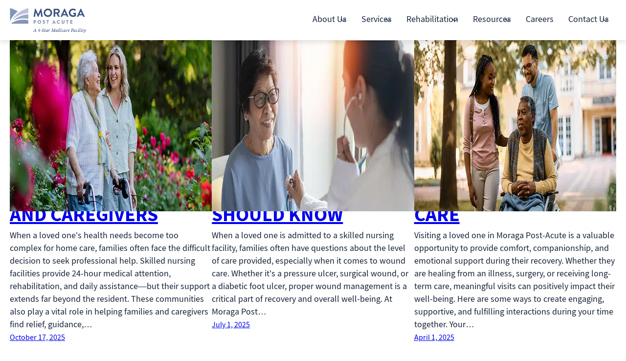

--- FILE ---
content_type: text/html; charset=UTF-8
request_url: https://moragapa.com/category/general/
body_size: 28969
content:
<!DOCTYPE html>
<html lang="en-US">
<head>
	<meta charset="UTF-8" />
	<meta name="viewport" content="width=device-width, initial-scale=1" />
<meta name='robots' content='index, follow, max-image-preview:large, max-snippet:-1, max-video-preview:-1' />
<link rel="preconnect" href="https://fonts.googleapis.com" crossorigin>
<link rel="preconnect" href="https://fonts.gstatic.com" crossorigin>
<link rel="preload" as="font" type="font/woff2" crossorigin="anonymous" href="https://moragapa.com/wp-content/themes/pacs/assets/src/fonts/source-sans-pro/SourceSansPro.woff2">
<link rel="preload" as="font" type="font/woff2" crossorigin="anonymous" href="https://moragapa.com/wp-content/themes/pacs/assets/src/fonts/source-sans-pro/SourceSansProBold.woff2">
<link rel="preload" as="font" type="font/woff2" crossorigin="anonymous" href="https://moragapa.com/wp-content/themes/pacs/assets/src/fonts/source-sans-pro/SourceSansProSemibold.woff2">

	<!-- This site is optimized with the Yoast SEO plugin v26.0 - https://yoast.com/wordpress/plugins/seo/ -->
	<title>General Archives - Moraga Post Acute</title>
	<link rel="canonical" href="https://moragapa.com/category/general/" />
	<link rel="next" href="https://moragapa.com/category/general/page/2/" />
	<meta property="og:locale" content="en_US" />
	<meta property="og:type" content="article" />
	<meta property="og:title" content="General Archives - Moraga Post Acute" />
	<meta property="og:url" content="https://moragapa.com/category/general/" />
	<meta property="og:site_name" content="Moraga Post Acute" />
	<meta name="twitter:card" content="summary_large_image" />
	<script type="application/ld+json" class="yoast-schema-graph">{"@context":"https://schema.org","@graph":[{"@type":"CollectionPage","@id":"https://moragapa.com/category/general/","url":"https://moragapa.com/category/general/","name":"General Archives - Moraga Post Acute","isPartOf":{"@id":"https://moragapa.com/#website"},"primaryImageOfPage":{"@id":"https://moragapa.com/category/general/#primaryimage"},"image":{"@id":"https://moragapa.com/category/general/#primaryimage"},"thumbnailUrl":"https://moragapa.com/wp-content/uploads/sites/88/2025/10/yolo-730x350-160.jpg","breadcrumb":{"@id":"https://moragapa.com/category/general/#breadcrumb"},"inLanguage":"en-US"},{"@type":"ImageObject","inLanguage":"en-US","@id":"https://moragapa.com/category/general/#primaryimage","url":"https://moragapa.com/wp-content/uploads/sites/88/2025/10/yolo-730x350-160.jpg","contentUrl":"https://moragapa.com/wp-content/uploads/sites/88/2025/10/yolo-730x350-160.jpg","width":730,"height":350,"caption":"2 women in a garden"},{"@type":"BreadcrumbList","@id":"https://moragapa.com/category/general/#breadcrumb","itemListElement":[{"@type":"ListItem","position":1,"name":"Home","item":"https://moragapa.com/"},{"@type":"ListItem","position":2,"name":"General"}]},{"@type":"WebSite","@id":"https://moragapa.com/#website","url":"https://moragapa.com/","name":"Moraga Post Acute","description":"","publisher":{"@id":"https://moragapa.com/#organization"},"potentialAction":[{"@type":"SearchAction","target":{"@type":"EntryPoint","urlTemplate":"https://moragapa.com/?s={search_term_string}"},"query-input":{"@type":"PropertyValueSpecification","valueRequired":true,"valueName":"search_term_string"}}],"inLanguage":"en-US"},{"@type":"Organization","@id":"https://moragapa.com/#organization","name":"Moraga Post Acute","url":"https://moragapa.com/","logo":{"@type":"ImageObject","inLanguage":"en-US","@id":"https://moragapa.com/#/schema/logo/image/","url":"https://moragapa.com/wp-content/uploads/sites/88/2024/03/Moraga_Post_Acute_Logo_4-Star.png","contentUrl":"https://moragapa.com/wp-content/uploads/sites/88/2024/03/Moraga_Post_Acute_Logo_4-Star.png","width":350,"height":110,"caption":"Moraga Post Acute"},"image":{"@id":"https://moragapa.com/#/schema/logo/image/"}}]}</script>
	<!-- / Yoast SEO plugin. -->


<title>General Archives - Moraga Post Acute</title>
<link rel='dns-prefetch' href='//moragapa.com' />
<script type="text/javascript">
					(function(w){
						w.dataLayer = w.dataLayer || [];
						w.dataLayer.push({
							event: 'facilityInfoReady',
							facility_id: 88,
							facility_name: "Moraga Post Acute",
							facility_region: "East Bay"						});
					})(window);
				</script>
				<!-- Google Tag Manager for all sites -->
				<script>(function(w,d,s,l,i){w[l]=w[l]||[];w[l].push({'gtm.start':
				new Date().getTime(),event:'gtm.js'});var f=d.getElementsByTagName(s)[0],
				j=d.createElement(s),dl=l!='dataLayer'?'&l='+l:'';j.async=true;j.src=
				'https://www.googletagmanager.com/gtm.js?id='+i+dl;f.parentNode.insertBefore(j,f);
				})(window,document,'script','dataLayer','GTM-TFFD2V7V');</script>
				<!-- End Google Tag Manager -->
				<style id='wp-img-auto-sizes-contain-inline-css'>
img:is([sizes=auto i],[sizes^="auto," i]){contain-intrinsic-size:3000px 1500px}
/*# sourceURL=wp-img-auto-sizes-contain-inline-css */
</style>
<style id='wp-block-site-logo-inline-css'>
.wp-block-site-logo{box-sizing:border-box;line-height:0}.wp-block-site-logo a{display:inline-block;line-height:0}.wp-block-site-logo.is-default-size img{height:auto;width:120px}.wp-block-site-logo img{height:auto;max-width:100%}.wp-block-site-logo a,.wp-block-site-logo img{border-radius:inherit}.wp-block-site-logo.aligncenter{margin-left:auto;margin-right:auto;text-align:center}:root :where(.wp-block-site-logo.is-style-rounded){border-radius:9999px}
/*# sourceURL=https://moragapa.com/wp-includes/blocks/site-logo/style.min.css */
</style>
<style id='wp-block-navigation-link-inline-css'>
.wp-block-navigation .wp-block-navigation-item__label{overflow-wrap:break-word}.wp-block-navigation .wp-block-navigation-item__description{display:none}.link-ui-tools{outline:1px solid #f0f0f0;padding:8px}.link-ui-block-inserter{padding-top:8px}.link-ui-block-inserter__back{margin-left:8px;text-transform:uppercase}
/*# sourceURL=https://moragapa.com/wp-includes/blocks/navigation-link/style.min.css */
</style>
<style id='wp-block-group-inline-css'>
.wp-block-group{box-sizing:border-box}:where(.wp-block-group.wp-block-group-is-layout-constrained){position:relative}
/*# sourceURL=https://moragapa.com/wp-includes/blocks/group/style.min.css */
</style>
<style id='wp-block-group-theme-inline-css'>
:where(.wp-block-group.has-background){padding:1.25em 2.375em}
/*# sourceURL=https://moragapa.com/wp-includes/blocks/group/theme.min.css */
</style>
<style id='wp-block-template-part-theme-inline-css'>
:root :where(.wp-block-template-part.has-background){margin-bottom:0;margin-top:0;padding:1.25em 2.375em}
/*# sourceURL=https://moragapa.com/wp-includes/blocks/template-part/theme.min.css */
</style>
<style id='wp-block-post-featured-image-inline-css'>
.wp-block-post-featured-image{margin-left:0;margin-right:0}.wp-block-post-featured-image a{display:block;height:100%}.wp-block-post-featured-image :where(img){box-sizing:border-box;height:auto;max-width:100%;vertical-align:bottom;width:100%}.wp-block-post-featured-image.alignfull img,.wp-block-post-featured-image.alignwide img{width:100%}.wp-block-post-featured-image .wp-block-post-featured-image__overlay.has-background-dim{background-color:#000;inset:0;position:absolute}.wp-block-post-featured-image{position:relative}.wp-block-post-featured-image .wp-block-post-featured-image__overlay.has-background-gradient{background-color:initial}.wp-block-post-featured-image .wp-block-post-featured-image__overlay.has-background-dim-0{opacity:0}.wp-block-post-featured-image .wp-block-post-featured-image__overlay.has-background-dim-10{opacity:.1}.wp-block-post-featured-image .wp-block-post-featured-image__overlay.has-background-dim-20{opacity:.2}.wp-block-post-featured-image .wp-block-post-featured-image__overlay.has-background-dim-30{opacity:.3}.wp-block-post-featured-image .wp-block-post-featured-image__overlay.has-background-dim-40{opacity:.4}.wp-block-post-featured-image .wp-block-post-featured-image__overlay.has-background-dim-50{opacity:.5}.wp-block-post-featured-image .wp-block-post-featured-image__overlay.has-background-dim-60{opacity:.6}.wp-block-post-featured-image .wp-block-post-featured-image__overlay.has-background-dim-70{opacity:.7}.wp-block-post-featured-image .wp-block-post-featured-image__overlay.has-background-dim-80{opacity:.8}.wp-block-post-featured-image .wp-block-post-featured-image__overlay.has-background-dim-90{opacity:.9}.wp-block-post-featured-image .wp-block-post-featured-image__overlay.has-background-dim-100{opacity:1}.wp-block-post-featured-image:where(.alignleft,.alignright){width:100%}
/*# sourceURL=https://moragapa.com/wp-includes/blocks/post-featured-image/style.min.css */
</style>
<style id='wp-block-post-title-inline-css'>
.wp-block-post-title{box-sizing:border-box;word-break:break-word}.wp-block-post-title :where(a){display:inline-block;font-family:inherit;font-size:inherit;font-style:inherit;font-weight:inherit;letter-spacing:inherit;line-height:inherit;text-decoration:inherit}
/*# sourceURL=https://moragapa.com/wp-includes/blocks/post-title/style.min.css */
</style>
<style id='wp-block-paragraph-inline-css'>
.is-small-text{font-size:.875em}.is-regular-text{font-size:1em}.is-large-text{font-size:2.25em}.is-larger-text{font-size:3em}.has-drop-cap:not(:focus):first-letter{float:left;font-size:8.4em;font-style:normal;font-weight:100;line-height:.68;margin:.05em .1em 0 0;text-transform:uppercase}body.rtl .has-drop-cap:not(:focus):first-letter{float:none;margin-left:.1em}p.has-drop-cap.has-background{overflow:hidden}:root :where(p.has-background){padding:1.25em 2.375em}:where(p.has-text-color:not(.has-link-color)) a{color:inherit}p.has-text-align-left[style*="writing-mode:vertical-lr"],p.has-text-align-right[style*="writing-mode:vertical-rl"]{rotate:180deg}
/*# sourceURL=https://moragapa.com/wp-includes/blocks/paragraph/style.min.css */
</style>
<style id='wp-block-heading-inline-css'>
h1:where(.wp-block-heading).has-background,h2:where(.wp-block-heading).has-background,h3:where(.wp-block-heading).has-background,h4:where(.wp-block-heading).has-background,h5:where(.wp-block-heading).has-background,h6:where(.wp-block-heading).has-background{padding:1.25em 2.375em}h1.has-text-align-left[style*=writing-mode]:where([style*=vertical-lr]),h1.has-text-align-right[style*=writing-mode]:where([style*=vertical-rl]),h2.has-text-align-left[style*=writing-mode]:where([style*=vertical-lr]),h2.has-text-align-right[style*=writing-mode]:where([style*=vertical-rl]),h3.has-text-align-left[style*=writing-mode]:where([style*=vertical-lr]),h3.has-text-align-right[style*=writing-mode]:where([style*=vertical-rl]),h4.has-text-align-left[style*=writing-mode]:where([style*=vertical-lr]),h4.has-text-align-right[style*=writing-mode]:where([style*=vertical-rl]),h5.has-text-align-left[style*=writing-mode]:where([style*=vertical-lr]),h5.has-text-align-right[style*=writing-mode]:where([style*=vertical-rl]),h6.has-text-align-left[style*=writing-mode]:where([style*=vertical-lr]),h6.has-text-align-right[style*=writing-mode]:where([style*=vertical-rl]){rotate:180deg}
/*# sourceURL=https://moragapa.com/wp-includes/blocks/heading/style.min.css */
</style>
<style id='wp-block-post-excerpt-inline-css'>
:where(.wp-block-post-excerpt){box-sizing:border-box;margin-bottom:var(--wp--style--block-gap);margin-top:var(--wp--style--block-gap)}.wp-block-post-excerpt__excerpt{margin-bottom:0;margin-top:0}.wp-block-post-excerpt__more-text{margin-bottom:0;margin-top:var(--wp--style--block-gap)}.wp-block-post-excerpt__more-link{display:inline-block}
/*# sourceURL=https://moragapa.com/wp-includes/blocks/post-excerpt/style.min.css */
</style>
<style id='wp-block-post-date-inline-css'>
.wp-block-post-date{box-sizing:border-box}
/*# sourceURL=https://moragapa.com/wp-includes/blocks/post-date/style.min.css */
</style>
<style id='wp-block-spacer-inline-css'>
.wp-block-spacer{clear:both}
/*# sourceURL=https://moragapa.com/wp-includes/blocks/spacer/style.min.css */
</style>
<style id='wp-block-post-template-inline-css'>
.wp-block-post-template{box-sizing:border-box;list-style:none;margin-bottom:0;margin-top:0;max-width:100%;padding:0}.wp-block-post-template.is-flex-container{display:flex;flex-direction:row;flex-wrap:wrap;gap:1.25em}.wp-block-post-template.is-flex-container>li{margin:0;width:100%}@media (min-width:600px){.wp-block-post-template.is-flex-container.is-flex-container.columns-2>li{width:calc(50% - .625em)}.wp-block-post-template.is-flex-container.is-flex-container.columns-3>li{width:calc(33.33333% - .83333em)}.wp-block-post-template.is-flex-container.is-flex-container.columns-4>li{width:calc(25% - .9375em)}.wp-block-post-template.is-flex-container.is-flex-container.columns-5>li{width:calc(20% - 1em)}.wp-block-post-template.is-flex-container.is-flex-container.columns-6>li{width:calc(16.66667% - 1.04167em)}}@media (max-width:600px){.wp-block-post-template-is-layout-grid.wp-block-post-template-is-layout-grid.wp-block-post-template-is-layout-grid.wp-block-post-template-is-layout-grid{grid-template-columns:1fr}}.wp-block-post-template-is-layout-constrained>li>.alignright,.wp-block-post-template-is-layout-flow>li>.alignright{float:right;margin-inline-end:0;margin-inline-start:2em}.wp-block-post-template-is-layout-constrained>li>.alignleft,.wp-block-post-template-is-layout-flow>li>.alignleft{float:left;margin-inline-end:2em;margin-inline-start:0}.wp-block-post-template-is-layout-constrained>li>.aligncenter,.wp-block-post-template-is-layout-flow>li>.aligncenter{margin-inline-end:auto;margin-inline-start:auto}
/*# sourceURL=https://moragapa.com/wp-includes/blocks/post-template/style.min.css */
</style>
<style id='wp-block-query-pagination-inline-css'>
.wp-block-query-pagination.is-content-justification-space-between>.wp-block-query-pagination-next:last-of-type{margin-inline-start:auto}.wp-block-query-pagination.is-content-justification-space-between>.wp-block-query-pagination-previous:first-child{margin-inline-end:auto}.wp-block-query-pagination .wp-block-query-pagination-previous-arrow{display:inline-block;margin-right:1ch}.wp-block-query-pagination .wp-block-query-pagination-previous-arrow:not(.is-arrow-chevron){transform:scaleX(1)}.wp-block-query-pagination .wp-block-query-pagination-next-arrow{display:inline-block;margin-left:1ch}.wp-block-query-pagination .wp-block-query-pagination-next-arrow:not(.is-arrow-chevron){transform:scaleX(1)}.wp-block-query-pagination.aligncenter{justify-content:center}
/*# sourceURL=https://moragapa.com/wp-includes/blocks/query-pagination/style.min.css */
</style>
<style id='wp-block-list-inline-css'>
ol,ul{box-sizing:border-box}:root :where(.wp-block-list.has-background){padding:1.25em 2.375em}
/*# sourceURL=https://moragapa.com/wp-includes/blocks/list/style.min.css */
</style>
<style id='wp-block-social-links-inline-css'>
.wp-block-social-links{background:none;box-sizing:border-box;margin-left:0;padding-left:0;padding-right:0;text-indent:0}.wp-block-social-links .wp-social-link a,.wp-block-social-links .wp-social-link a:hover{border-bottom:0;box-shadow:none;text-decoration:none}.wp-block-social-links .wp-social-link svg{height:1em;width:1em}.wp-block-social-links .wp-social-link span:not(.screen-reader-text){font-size:.65em;margin-left:.5em;margin-right:.5em}.wp-block-social-links.has-small-icon-size{font-size:16px}.wp-block-social-links,.wp-block-social-links.has-normal-icon-size{font-size:24px}.wp-block-social-links.has-large-icon-size{font-size:36px}.wp-block-social-links.has-huge-icon-size{font-size:48px}.wp-block-social-links.aligncenter{display:flex;justify-content:center}.wp-block-social-links.alignright{justify-content:flex-end}.wp-block-social-link{border-radius:9999px;display:block}@media not (prefers-reduced-motion){.wp-block-social-link{transition:transform .1s ease}}.wp-block-social-link{height:auto}.wp-block-social-link a{align-items:center;display:flex;line-height:0}.wp-block-social-link:hover{transform:scale(1.1)}.wp-block-social-links .wp-block-social-link.wp-social-link{display:inline-block;margin:0;padding:0}.wp-block-social-links .wp-block-social-link.wp-social-link .wp-block-social-link-anchor,.wp-block-social-links .wp-block-social-link.wp-social-link .wp-block-social-link-anchor svg,.wp-block-social-links .wp-block-social-link.wp-social-link .wp-block-social-link-anchor:active,.wp-block-social-links .wp-block-social-link.wp-social-link .wp-block-social-link-anchor:hover,.wp-block-social-links .wp-block-social-link.wp-social-link .wp-block-social-link-anchor:visited{color:currentColor;fill:currentColor}:where(.wp-block-social-links:not(.is-style-logos-only)) .wp-social-link{background-color:#f0f0f0;color:#444}:where(.wp-block-social-links:not(.is-style-logos-only)) .wp-social-link-amazon{background-color:#f90;color:#fff}:where(.wp-block-social-links:not(.is-style-logos-only)) .wp-social-link-bandcamp{background-color:#1ea0c3;color:#fff}:where(.wp-block-social-links:not(.is-style-logos-only)) .wp-social-link-behance{background-color:#0757fe;color:#fff}:where(.wp-block-social-links:not(.is-style-logos-only)) .wp-social-link-bluesky{background-color:#0a7aff;color:#fff}:where(.wp-block-social-links:not(.is-style-logos-only)) .wp-social-link-codepen{background-color:#1e1f26;color:#fff}:where(.wp-block-social-links:not(.is-style-logos-only)) .wp-social-link-deviantart{background-color:#02e49b;color:#fff}:where(.wp-block-social-links:not(.is-style-logos-only)) .wp-social-link-discord{background-color:#5865f2;color:#fff}:where(.wp-block-social-links:not(.is-style-logos-only)) .wp-social-link-dribbble{background-color:#e94c89;color:#fff}:where(.wp-block-social-links:not(.is-style-logos-only)) .wp-social-link-dropbox{background-color:#4280ff;color:#fff}:where(.wp-block-social-links:not(.is-style-logos-only)) .wp-social-link-etsy{background-color:#f45800;color:#fff}:where(.wp-block-social-links:not(.is-style-logos-only)) .wp-social-link-facebook{background-color:#0866ff;color:#fff}:where(.wp-block-social-links:not(.is-style-logos-only)) .wp-social-link-fivehundredpx{background-color:#000;color:#fff}:where(.wp-block-social-links:not(.is-style-logos-only)) .wp-social-link-flickr{background-color:#0461dd;color:#fff}:where(.wp-block-social-links:not(.is-style-logos-only)) .wp-social-link-foursquare{background-color:#e65678;color:#fff}:where(.wp-block-social-links:not(.is-style-logos-only)) .wp-social-link-github{background-color:#24292d;color:#fff}:where(.wp-block-social-links:not(.is-style-logos-only)) .wp-social-link-goodreads{background-color:#eceadd;color:#382110}:where(.wp-block-social-links:not(.is-style-logos-only)) .wp-social-link-google{background-color:#ea4434;color:#fff}:where(.wp-block-social-links:not(.is-style-logos-only)) .wp-social-link-gravatar{background-color:#1d4fc4;color:#fff}:where(.wp-block-social-links:not(.is-style-logos-only)) .wp-social-link-instagram{background-color:#f00075;color:#fff}:where(.wp-block-social-links:not(.is-style-logos-only)) .wp-social-link-lastfm{background-color:#e21b24;color:#fff}:where(.wp-block-social-links:not(.is-style-logos-only)) .wp-social-link-linkedin{background-color:#0d66c2;color:#fff}:where(.wp-block-social-links:not(.is-style-logos-only)) .wp-social-link-mastodon{background-color:#3288d4;color:#fff}:where(.wp-block-social-links:not(.is-style-logos-only)) .wp-social-link-medium{background-color:#000;color:#fff}:where(.wp-block-social-links:not(.is-style-logos-only)) .wp-social-link-meetup{background-color:#f6405f;color:#fff}:where(.wp-block-social-links:not(.is-style-logos-only)) .wp-social-link-patreon{background-color:#000;color:#fff}:where(.wp-block-social-links:not(.is-style-logos-only)) .wp-social-link-pinterest{background-color:#e60122;color:#fff}:where(.wp-block-social-links:not(.is-style-logos-only)) .wp-social-link-pocket{background-color:#ef4155;color:#fff}:where(.wp-block-social-links:not(.is-style-logos-only)) .wp-social-link-reddit{background-color:#ff4500;color:#fff}:where(.wp-block-social-links:not(.is-style-logos-only)) .wp-social-link-skype{background-color:#0478d7;color:#fff}:where(.wp-block-social-links:not(.is-style-logos-only)) .wp-social-link-snapchat{background-color:#fefc00;color:#fff;stroke:#000}:where(.wp-block-social-links:not(.is-style-logos-only)) .wp-social-link-soundcloud{background-color:#ff5600;color:#fff}:where(.wp-block-social-links:not(.is-style-logos-only)) .wp-social-link-spotify{background-color:#1bd760;color:#fff}:where(.wp-block-social-links:not(.is-style-logos-only)) .wp-social-link-telegram{background-color:#2aabee;color:#fff}:where(.wp-block-social-links:not(.is-style-logos-only)) .wp-social-link-threads{background-color:#000;color:#fff}:where(.wp-block-social-links:not(.is-style-logos-only)) .wp-social-link-tiktok{background-color:#000;color:#fff}:where(.wp-block-social-links:not(.is-style-logos-only)) .wp-social-link-tumblr{background-color:#011835;color:#fff}:where(.wp-block-social-links:not(.is-style-logos-only)) .wp-social-link-twitch{background-color:#6440a4;color:#fff}:where(.wp-block-social-links:not(.is-style-logos-only)) .wp-social-link-twitter{background-color:#1da1f2;color:#fff}:where(.wp-block-social-links:not(.is-style-logos-only)) .wp-social-link-vimeo{background-color:#1eb7ea;color:#fff}:where(.wp-block-social-links:not(.is-style-logos-only)) .wp-social-link-vk{background-color:#4680c2;color:#fff}:where(.wp-block-social-links:not(.is-style-logos-only)) .wp-social-link-wordpress{background-color:#3499cd;color:#fff}:where(.wp-block-social-links:not(.is-style-logos-only)) .wp-social-link-whatsapp{background-color:#25d366;color:#fff}:where(.wp-block-social-links:not(.is-style-logos-only)) .wp-social-link-x{background-color:#000;color:#fff}:where(.wp-block-social-links:not(.is-style-logos-only)) .wp-social-link-yelp{background-color:#d32422;color:#fff}:where(.wp-block-social-links:not(.is-style-logos-only)) .wp-social-link-youtube{background-color:red;color:#fff}:where(.wp-block-social-links.is-style-logos-only) .wp-social-link{background:none}:where(.wp-block-social-links.is-style-logos-only) .wp-social-link svg{height:1.25em;width:1.25em}:where(.wp-block-social-links.is-style-logos-only) .wp-social-link-amazon{color:#f90}:where(.wp-block-social-links.is-style-logos-only) .wp-social-link-bandcamp{color:#1ea0c3}:where(.wp-block-social-links.is-style-logos-only) .wp-social-link-behance{color:#0757fe}:where(.wp-block-social-links.is-style-logos-only) .wp-social-link-bluesky{color:#0a7aff}:where(.wp-block-social-links.is-style-logos-only) .wp-social-link-codepen{color:#1e1f26}:where(.wp-block-social-links.is-style-logos-only) .wp-social-link-deviantart{color:#02e49b}:where(.wp-block-social-links.is-style-logos-only) .wp-social-link-discord{color:#5865f2}:where(.wp-block-social-links.is-style-logos-only) .wp-social-link-dribbble{color:#e94c89}:where(.wp-block-social-links.is-style-logos-only) .wp-social-link-dropbox{color:#4280ff}:where(.wp-block-social-links.is-style-logos-only) .wp-social-link-etsy{color:#f45800}:where(.wp-block-social-links.is-style-logos-only) .wp-social-link-facebook{color:#0866ff}:where(.wp-block-social-links.is-style-logos-only) .wp-social-link-fivehundredpx{color:#000}:where(.wp-block-social-links.is-style-logos-only) .wp-social-link-flickr{color:#0461dd}:where(.wp-block-social-links.is-style-logos-only) .wp-social-link-foursquare{color:#e65678}:where(.wp-block-social-links.is-style-logos-only) .wp-social-link-github{color:#24292d}:where(.wp-block-social-links.is-style-logos-only) .wp-social-link-goodreads{color:#382110}:where(.wp-block-social-links.is-style-logos-only) .wp-social-link-google{color:#ea4434}:where(.wp-block-social-links.is-style-logos-only) .wp-social-link-gravatar{color:#1d4fc4}:where(.wp-block-social-links.is-style-logos-only) .wp-social-link-instagram{color:#f00075}:where(.wp-block-social-links.is-style-logos-only) .wp-social-link-lastfm{color:#e21b24}:where(.wp-block-social-links.is-style-logos-only) .wp-social-link-linkedin{color:#0d66c2}:where(.wp-block-social-links.is-style-logos-only) .wp-social-link-mastodon{color:#3288d4}:where(.wp-block-social-links.is-style-logos-only) .wp-social-link-medium{color:#000}:where(.wp-block-social-links.is-style-logos-only) .wp-social-link-meetup{color:#f6405f}:where(.wp-block-social-links.is-style-logos-only) .wp-social-link-patreon{color:#000}:where(.wp-block-social-links.is-style-logos-only) .wp-social-link-pinterest{color:#e60122}:where(.wp-block-social-links.is-style-logos-only) .wp-social-link-pocket{color:#ef4155}:where(.wp-block-social-links.is-style-logos-only) .wp-social-link-reddit{color:#ff4500}:where(.wp-block-social-links.is-style-logos-only) .wp-social-link-skype{color:#0478d7}:where(.wp-block-social-links.is-style-logos-only) .wp-social-link-snapchat{color:#fff;stroke:#000}:where(.wp-block-social-links.is-style-logos-only) .wp-social-link-soundcloud{color:#ff5600}:where(.wp-block-social-links.is-style-logos-only) .wp-social-link-spotify{color:#1bd760}:where(.wp-block-social-links.is-style-logos-only) .wp-social-link-telegram{color:#2aabee}:where(.wp-block-social-links.is-style-logos-only) .wp-social-link-threads{color:#000}:where(.wp-block-social-links.is-style-logos-only) .wp-social-link-tiktok{color:#000}:where(.wp-block-social-links.is-style-logos-only) .wp-social-link-tumblr{color:#011835}:where(.wp-block-social-links.is-style-logos-only) .wp-social-link-twitch{color:#6440a4}:where(.wp-block-social-links.is-style-logos-only) .wp-social-link-twitter{color:#1da1f2}:where(.wp-block-social-links.is-style-logos-only) .wp-social-link-vimeo{color:#1eb7ea}:where(.wp-block-social-links.is-style-logos-only) .wp-social-link-vk{color:#4680c2}:where(.wp-block-social-links.is-style-logos-only) .wp-social-link-whatsapp{color:#25d366}:where(.wp-block-social-links.is-style-logos-only) .wp-social-link-wordpress{color:#3499cd}:where(.wp-block-social-links.is-style-logos-only) .wp-social-link-x{color:#000}:where(.wp-block-social-links.is-style-logos-only) .wp-social-link-yelp{color:#d32422}:where(.wp-block-social-links.is-style-logos-only) .wp-social-link-youtube{color:red}.wp-block-social-links.is-style-pill-shape .wp-social-link{width:auto}:root :where(.wp-block-social-links .wp-social-link a){padding:.25em}:root :where(.wp-block-social-links.is-style-logos-only .wp-social-link a){padding:0}:root :where(.wp-block-social-links.is-style-pill-shape .wp-social-link a){padding-left:.6666666667em;padding-right:.6666666667em}.wp-block-social-links:not(.has-icon-color):not(.has-icon-background-color) .wp-social-link-snapchat .wp-block-social-link-label{color:#000}
/*# sourceURL=https://moragapa.com/wp-includes/blocks/social-links/style.min.css */
</style>
<style id='wp-block-columns-inline-css'>
.wp-block-columns{box-sizing:border-box;display:flex;flex-wrap:wrap!important}@media (min-width:782px){.wp-block-columns{flex-wrap:nowrap!important}}.wp-block-columns{align-items:normal!important}.wp-block-columns.are-vertically-aligned-top{align-items:flex-start}.wp-block-columns.are-vertically-aligned-center{align-items:center}.wp-block-columns.are-vertically-aligned-bottom{align-items:flex-end}@media (max-width:781px){.wp-block-columns:not(.is-not-stacked-on-mobile)>.wp-block-column{flex-basis:100%!important}}@media (min-width:782px){.wp-block-columns:not(.is-not-stacked-on-mobile)>.wp-block-column{flex-basis:0;flex-grow:1}.wp-block-columns:not(.is-not-stacked-on-mobile)>.wp-block-column[style*=flex-basis]{flex-grow:0}}.wp-block-columns.is-not-stacked-on-mobile{flex-wrap:nowrap!important}.wp-block-columns.is-not-stacked-on-mobile>.wp-block-column{flex-basis:0;flex-grow:1}.wp-block-columns.is-not-stacked-on-mobile>.wp-block-column[style*=flex-basis]{flex-grow:0}:where(.wp-block-columns){margin-bottom:1.75em}:where(.wp-block-columns.has-background){padding:1.25em 2.375em}.wp-block-column{flex-grow:1;min-width:0;overflow-wrap:break-word;word-break:break-word}.wp-block-column.is-vertically-aligned-top{align-self:flex-start}.wp-block-column.is-vertically-aligned-center{align-self:center}.wp-block-column.is-vertically-aligned-bottom{align-self:flex-end}.wp-block-column.is-vertically-aligned-stretch{align-self:stretch}.wp-block-column.is-vertically-aligned-bottom,.wp-block-column.is-vertically-aligned-center,.wp-block-column.is-vertically-aligned-top{width:100%}
/*# sourceURL=https://moragapa.com/wp-includes/blocks/columns/style.min.css */
</style>
<style id='pacs-inline-list-style-inline-css'>
.small-footer .pacs-inline-list .pacs-inline-list__items{justify-content:flex-end}.pacs-inline-list .pacs-inline-list__items{list-style:none;padding:0;margin:5px 0 0 0;display:flex;flex-wrap:wrap;justify-content:center}.pacs-inline-list .pacs-inline-list__li{display:inline-block;position:relative;padding-right:16px}.pacs-inline-list .pacs-inline-list__li+.pacs-inline-list__li::before{content:"|";position:absolute;left:-10px;color:currentColor}@media (max-width: 1023px){.small-footer .pacs-inline-list .pacs-inline-list__items{justify-content:center}}@media (max-width: 767px){.pacs-inline-list.hide-lines .pacs-inline-list__li::before{display:none}.pacs-inline-list.mobile-font-size-18 .pacs-inline-list__li{font-size:18px}.pacs-inline-list.mobile-font-size-18+.pacs-inline-list{margin-top:20px}}

/*# sourceURL=https://moragapa.com/wp-content/themes/pacs/assets/build/blocks/inline-list/style-index.css */
</style>
<style id='wp-block-library-inline-css'>
:root{--wp-block-synced-color:#7a00df;--wp-block-synced-color--rgb:122,0,223;--wp-bound-block-color:var(--wp-block-synced-color);--wp-editor-canvas-background:#ddd;--wp-admin-theme-color:#007cba;--wp-admin-theme-color--rgb:0,124,186;--wp-admin-theme-color-darker-10:#006ba1;--wp-admin-theme-color-darker-10--rgb:0,107,160.5;--wp-admin-theme-color-darker-20:#005a87;--wp-admin-theme-color-darker-20--rgb:0,90,135;--wp-admin-border-width-focus:2px}@media (min-resolution:192dpi){:root{--wp-admin-border-width-focus:1.5px}}.wp-element-button{cursor:pointer}:root .has-very-light-gray-background-color{background-color:#eee}:root .has-very-dark-gray-background-color{background-color:#313131}:root .has-very-light-gray-color{color:#eee}:root .has-very-dark-gray-color{color:#313131}:root .has-vivid-green-cyan-to-vivid-cyan-blue-gradient-background{background:linear-gradient(135deg,#00d084,#0693e3)}:root .has-purple-crush-gradient-background{background:linear-gradient(135deg,#34e2e4,#4721fb 50%,#ab1dfe)}:root .has-hazy-dawn-gradient-background{background:linear-gradient(135deg,#faaca8,#dad0ec)}:root .has-subdued-olive-gradient-background{background:linear-gradient(135deg,#fafae1,#67a671)}:root .has-atomic-cream-gradient-background{background:linear-gradient(135deg,#fdd79a,#004a59)}:root .has-nightshade-gradient-background{background:linear-gradient(135deg,#330968,#31cdcf)}:root .has-midnight-gradient-background{background:linear-gradient(135deg,#020381,#2874fc)}:root{--wp--preset--font-size--normal:16px;--wp--preset--font-size--huge:42px}.has-regular-font-size{font-size:1em}.has-larger-font-size{font-size:2.625em}.has-normal-font-size{font-size:var(--wp--preset--font-size--normal)}.has-huge-font-size{font-size:var(--wp--preset--font-size--huge)}.has-text-align-center{text-align:center}.has-text-align-left{text-align:left}.has-text-align-right{text-align:right}.has-fit-text{white-space:nowrap!important}#end-resizable-editor-section{display:none}.aligncenter{clear:both}.items-justified-left{justify-content:flex-start}.items-justified-center{justify-content:center}.items-justified-right{justify-content:flex-end}.items-justified-space-between{justify-content:space-between}.screen-reader-text{border:0;clip-path:inset(50%);height:1px;margin:-1px;overflow:hidden;padding:0;position:absolute;width:1px;word-wrap:normal!important}.screen-reader-text:focus{background-color:#ddd;clip-path:none;color:#444;display:block;font-size:1em;height:auto;left:5px;line-height:normal;padding:15px 23px 14px;text-decoration:none;top:5px;width:auto;z-index:100000}html :where(.has-border-color){border-style:solid}html :where([style*=border-top-color]){border-top-style:solid}html :where([style*=border-right-color]){border-right-style:solid}html :where([style*=border-bottom-color]){border-bottom-style:solid}html :where([style*=border-left-color]){border-left-style:solid}html :where([style*=border-width]){border-style:solid}html :where([style*=border-top-width]){border-top-style:solid}html :where([style*=border-right-width]){border-right-style:solid}html :where([style*=border-bottom-width]){border-bottom-style:solid}html :where([style*=border-left-width]){border-left-style:solid}html :where(img[class*=wp-image-]){height:auto;max-width:100%}:where(figure){margin:0 0 1em}html :where(.is-position-sticky){--wp-admin--admin-bar--position-offset:var(--wp-admin--admin-bar--height,0px)}@media screen and (max-width:600px){html :where(.is-position-sticky){--wp-admin--admin-bar--position-offset:0px}}
/*# sourceURL=/wp-includes/css/dist/block-library/common.min.css */
</style>
<style id='global-styles-inline-css'>
:root{--wp--preset--aspect-ratio--square: 1;--wp--preset--aspect-ratio--4-3: 4/3;--wp--preset--aspect-ratio--3-4: 3/4;--wp--preset--aspect-ratio--3-2: 3/2;--wp--preset--aspect-ratio--2-3: 2/3;--wp--preset--aspect-ratio--16-9: 16/9;--wp--preset--aspect-ratio--9-16: 9/16;--wp--preset--color--black: #000000;--wp--preset--color--cyan-bluish-gray: #abb8c3;--wp--preset--color--white: #ffffff;--wp--preset--color--pale-pink: #f78da7;--wp--preset--color--vivid-red: #cf2e2e;--wp--preset--color--luminous-vivid-orange: #ff6900;--wp--preset--color--luminous-vivid-amber: #fcb900;--wp--preset--color--light-green-cyan: #7bdcb5;--wp--preset--color--vivid-green-cyan: #00d084;--wp--preset--color--pale-cyan-blue: #8ed1fc;--wp--preset--color--vivid-cyan-blue: #0693e3;--wp--preset--color--vivid-purple: #9b51e0;--wp--preset--color--base: #FFFFFF;--wp--preset--color--contrast: #18243a;--wp--preset--color--primary-color: #375384;--wp--preset--color--secondary-color: #b9c2da;--wp--preset--color--light-bg: #f5f6f6;--wp--preset--color--button-filled-color: #18243a;--wp--preset--color--button-outline-color: #18243a;--wp--preset--gradient--vivid-cyan-blue-to-vivid-purple: linear-gradient(135deg,rgb(6,147,227) 0%,rgb(155,81,224) 100%);--wp--preset--gradient--light-green-cyan-to-vivid-green-cyan: linear-gradient(135deg,rgb(122,220,180) 0%,rgb(0,208,130) 100%);--wp--preset--gradient--luminous-vivid-amber-to-luminous-vivid-orange: linear-gradient(135deg,rgb(252,185,0) 0%,rgb(255,105,0) 100%);--wp--preset--gradient--luminous-vivid-orange-to-vivid-red: linear-gradient(135deg,rgb(255,105,0) 0%,rgb(207,46,46) 100%);--wp--preset--gradient--very-light-gray-to-cyan-bluish-gray: linear-gradient(135deg,rgb(238,238,238) 0%,rgb(169,184,195) 100%);--wp--preset--gradient--cool-to-warm-spectrum: linear-gradient(135deg,rgb(74,234,220) 0%,rgb(151,120,209) 20%,rgb(207,42,186) 40%,rgb(238,44,130) 60%,rgb(251,105,98) 80%,rgb(254,248,76) 100%);--wp--preset--gradient--blush-light-purple: linear-gradient(135deg,rgb(255,206,236) 0%,rgb(152,150,240) 100%);--wp--preset--gradient--blush-bordeaux: linear-gradient(135deg,rgb(254,205,165) 0%,rgb(254,45,45) 50%,rgb(107,0,62) 100%);--wp--preset--gradient--luminous-dusk: linear-gradient(135deg,rgb(255,203,112) 0%,rgb(199,81,192) 50%,rgb(65,88,208) 100%);--wp--preset--gradient--pale-ocean: linear-gradient(135deg,rgb(255,245,203) 0%,rgb(182,227,212) 50%,rgb(51,167,181) 100%);--wp--preset--gradient--electric-grass: linear-gradient(135deg,rgb(202,248,128) 0%,rgb(113,206,126) 100%);--wp--preset--gradient--midnight: linear-gradient(135deg,rgb(2,3,129) 0%,rgb(40,116,252) 100%);--wp--preset--font-size--small: 13px;--wp--preset--font-size--medium: clamp(14px, 0.875rem + ((1vw - 3.2px) * 0.625), 20px);--wp--preset--font-size--large: clamp(22.041px, 1.378rem + ((1vw - 3.2px) * 1.454), 36px);--wp--preset--font-size--x-large: clamp(25.014px, 1.563rem + ((1vw - 3.2px) * 1.769), 42px);--wp--preset--font-size--very-small: 0.688rem;--wp--preset--font-size--normal: clamp(16px, 0.875rem + ((1vw - 3.2px) * 0.417), 18px);--wp--preset--font-size--medium-2: clamp(1.5rem, calc(1.5rem + ((1vw - 0.48rem) * 1.442)), 1.875rem);--wp--preset--font-size--xx-large: clamp(4rem, 4rem + ((1vw - 0.2rem) * 10), 10rem);--wp--preset--font-family--system: -apple-system,BlinkMacSystemFont,"Segoe UI",Roboto,Oxygen-Sans,Ubuntu,Cantarell,"Helvetica Neue",sans-serif;--wp--preset--font-family--source-sans-pro: "SourceSansPro",-apple-system,BlinkMacSystemFont,"Segoe UI",Roboto,Oxygen-Sans,Ubuntu,Cantarell,"Helvetica Neue",sans-serif;--wp--preset--spacing--20: clamp(1rem, calc(1rem + ((1vw - 0.48rem) * 0.962)), 1.25rem);--wp--preset--spacing--30: clamp(1.5rem, calc(1.5rem + ((1vw - 0.48rem) * 1.442)), 1.875rem);--wp--preset--spacing--40: clamp(1.25rem, calc(1.8rem + ((1vw - 0.48rem) * 2.885)), 2.5rem);--wp--preset--spacing--50: clamp(1.875rem, calc(3.125rem + ((1vw - 0.48rem) * 8.929)), 3.125rem);--wp--preset--spacing--60: clamp(3.125rem, calc(3.125rem + ((1vw - 0.48rem) * 8.929)), 3.75rem);--wp--preset--spacing--70: clamp(3.125rem, calc(3.125rem + ((1vw - 0.48rem) * 13.393)), 4.375rem);--wp--preset--spacing--80: clamp(2.5rem, calc(3.75rem + ((1vw - 0.48rem) * 8.929)), 5rem);--wp--preset--spacing--5: 5px;--wp--preset--spacing--10: 0.625rem;--wp--preset--spacing--15: clamp(0.7rem, calc(0.7rem + ((1vw - 0.48rem) * 0.721)), 0.9375rem);--wp--preset--shadow--natural: 6px 6px 9px rgba(0, 0, 0, 0.2);--wp--preset--shadow--deep: 12px 12px 50px rgba(0, 0, 0, 0.4);--wp--preset--shadow--sharp: 6px 6px 0px rgba(0, 0, 0, 0.2);--wp--preset--shadow--outlined: 6px 6px 0px -3px rgb(255, 255, 255), 6px 6px rgb(0, 0, 0);--wp--preset--shadow--crisp: 6px 6px 0px rgb(0, 0, 0);--wp--preset--shadow--natural-shadow: 0px 2px 6px 0px #00000026;--wp--preset--shadow--deep-shadow: 6px 6px 18px 0px rgba(142, 142, 142, 0.3);--wp--custom--spacing--small: max(1.25rem, 5vw);--wp--custom--spacing--medium: clamp(2rem, 8vw, calc(4 * var(--wp--style--block-gap)));--wp--custom--spacing--large: clamp(4rem, 10vw, 8rem);--wp--custom--spacing--desktop: 80px;--wp--custom--spacing--tablet: 60px;--wp--custom--spacing--mobile: 40px;--wp--custom--typography--font-size--heading-1: clamp(34px,6vw,50px);--wp--custom--typography--font-size--heading-2: clamp(30px,5.2vw,40px);--wp--custom--typography--font-size--heading-3: clamp(24px,4.2vw,26px);--wp--custom--typography--font-size--heading-4: clamp(22px,3.2vw,28px);--wp--custom--typography--font-size--heading-5: clamp(18px,2.6vw,22px);--wp--custom--typography--font-size--heading-6: clamp(16px,2vw,18px);--wp--custom--typography--line-height--paragraph: 1.445;--wp--custom--typography--line-height--extra-small: 21px;--wp--custom--typography--line-height--small: 28px;--wp--custom--typography--line-height--normal: normal;--wp--custom--typography--font-weight--light: 300;--wp--custom--typography--font-weight--normal: 400;--wp--custom--typography--font-weight--medium: 500;--wp--custom--typography--font-weight--semi-bold: 600;--wp--custom--typography--font-weight--bold: 700;--wp--custom--typography--font-weight--extra-bold: 900;--wp--custom--gap--baseline: 15px;--wp--custom--gap--horizontal: min(30px, 5vw);--wp--custom--gap--vertical: min(30px, 5vw);}:root { --wp--style--global--content-size: 1280px;--wp--style--global--wide-size: 1280px; }:where(body) { margin: 0; }.wp-site-blocks { padding-top: var(--wp--style--root--padding-top); padding-bottom: var(--wp--style--root--padding-bottom); }.has-global-padding { padding-right: var(--wp--style--root--padding-right); padding-left: var(--wp--style--root--padding-left); }.has-global-padding > .alignfull { margin-right: calc(var(--wp--style--root--padding-right) * -1); margin-left: calc(var(--wp--style--root--padding-left) * -1); }.has-global-padding :where(:not(.alignfull.is-layout-flow) > .has-global-padding:not(.wp-block-block, .alignfull)) { padding-right: 0; padding-left: 0; }.has-global-padding :where(:not(.alignfull.is-layout-flow) > .has-global-padding:not(.wp-block-block, .alignfull)) > .alignfull { margin-left: 0; margin-right: 0; }.wp-site-blocks > .alignleft { float: left; margin-right: 2em; }.wp-site-blocks > .alignright { float: right; margin-left: 2em; }.wp-site-blocks > .aligncenter { justify-content: center; margin-left: auto; margin-right: auto; }:where(.wp-site-blocks) > * { margin-block-start: var(--wp--preset--spacing--80); margin-block-end: 0; }:where(.wp-site-blocks) > :first-child { margin-block-start: 0; }:where(.wp-site-blocks) > :last-child { margin-block-end: 0; }:root { --wp--style--block-gap: var(--wp--preset--spacing--80); }:root :where(.is-layout-flow) > :first-child{margin-block-start: 0;}:root :where(.is-layout-flow) > :last-child{margin-block-end: 0;}:root :where(.is-layout-flow) > *{margin-block-start: var(--wp--preset--spacing--80);margin-block-end: 0;}:root :where(.is-layout-constrained) > :first-child{margin-block-start: 0;}:root :where(.is-layout-constrained) > :last-child{margin-block-end: 0;}:root :where(.is-layout-constrained) > *{margin-block-start: var(--wp--preset--spacing--80);margin-block-end: 0;}:root :where(.is-layout-flex){gap: var(--wp--preset--spacing--80);}:root :where(.is-layout-grid){gap: var(--wp--preset--spacing--80);}.is-layout-flow > .alignleft{float: left;margin-inline-start: 0;margin-inline-end: 2em;}.is-layout-flow > .alignright{float: right;margin-inline-start: 2em;margin-inline-end: 0;}.is-layout-flow > .aligncenter{margin-left: auto !important;margin-right: auto !important;}.is-layout-constrained > .alignleft{float: left;margin-inline-start: 0;margin-inline-end: 2em;}.is-layout-constrained > .alignright{float: right;margin-inline-start: 2em;margin-inline-end: 0;}.is-layout-constrained > .aligncenter{margin-left: auto !important;margin-right: auto !important;}.is-layout-constrained > :where(:not(.alignleft):not(.alignright):not(.alignfull)){max-width: var(--wp--style--global--content-size);margin-left: auto !important;margin-right: auto !important;}.is-layout-constrained > .alignwide{max-width: var(--wp--style--global--wide-size);}body .is-layout-flex{display: flex;}.is-layout-flex{flex-wrap: wrap;align-items: center;}.is-layout-flex > :is(*, div){margin: 0;}body .is-layout-grid{display: grid;}.is-layout-grid > :is(*, div){margin: 0;}body{background-color: var(--wp--preset--color--base);color: var(--wp--preset--color--contrast);font-family: var(--wp--preset--font-family--source-sans-pro);font-size: var(--wp--preset--font-size--normal);font-weight: var(--wp--custom--typography--font-weight--normal);line-height: var(--wp--custom--typography--line-height--paragraph);margin-top: 0px;margin-right: 0px;margin-bottom: 0px;margin-left: 0px;--wp--style--root--padding-top: 0px;--wp--style--root--padding-right: 20px;--wp--style--root--padding-bottom: 0px;--wp--style--root--padding-left: 20px;}a:where(:not(.wp-element-button)){color: var(--wp--preset--color--contrast);text-decoration: none;}:root :where(a:where(:not(.wp-element-button)):hover){text-decoration: none;}:root :where(a:where(:not(.wp-element-button)):focus){text-decoration: underline;}:root :where(a:where(:not(.wp-element-button)):active){color: var(--wp--preset--color--accent-orange);text-decoration: none;}h1, h2, h3, h4, h5, h6{font-style: normal;font-weight: 400;line-height: 1;text-transform: uppercase;}h1{font-size: var(--wp--custom--typography--font-size--heading-1);font-weight: var(--wp--custom--typography--font-weight--bold);line-height: 1;margin-top: 0;margin-bottom: 0.625rem;}h2{font-size: var(--wp--custom--typography--font-size--heading-2);font-weight: var(--wp--custom--typography--font-weight--bold);margin-top: 0;margin-bottom: 0.625rem;}h3{font-size: var(--wp--custom--typography--font-size--heading-3);font-weight: var(--wp--custom--typography--font-weight--bold);margin-top: 0;margin-bottom: 0.625rem;}h4{font-size: var(--wp--custom--typography--font-size--heading-4);font-weight: var(--wp--custom--typography--font-weight--bold);margin-top: 0;margin-bottom: 0.625rem;}h5{font-size: var(--wp--custom--typography--font-size--heading-5);font-weight: var(--wp--custom--typography--font-weight--bold);margin-top: 0;margin-bottom: 0.625rem;}h6{font-size: var(--wp--custom--typography--font-size--heading-6);font-weight: var(--wp--custom--typography--font-weight--bold);margin-top: 0;margin-bottom: 0.625rem;text-transform: uppercase;}:root :where(.wp-element-button, .wp-block-button__link){background-color: #32373c;border-width: 0;color: #fff;font-family: inherit;font-size: inherit;font-style: inherit;font-weight: inherit;letter-spacing: inherit;line-height: inherit;padding-top: calc(0.667em + 2px);padding-right: calc(1.333em + 2px);padding-bottom: calc(0.667em + 2px);padding-left: calc(1.333em + 2px);text-decoration: none;text-transform: inherit;}.has-black-color{color: var(--wp--preset--color--black) !important;}.has-cyan-bluish-gray-color{color: var(--wp--preset--color--cyan-bluish-gray) !important;}.has-white-color{color: var(--wp--preset--color--white) !important;}.has-pale-pink-color{color: var(--wp--preset--color--pale-pink) !important;}.has-vivid-red-color{color: var(--wp--preset--color--vivid-red) !important;}.has-luminous-vivid-orange-color{color: var(--wp--preset--color--luminous-vivid-orange) !important;}.has-luminous-vivid-amber-color{color: var(--wp--preset--color--luminous-vivid-amber) !important;}.has-light-green-cyan-color{color: var(--wp--preset--color--light-green-cyan) !important;}.has-vivid-green-cyan-color{color: var(--wp--preset--color--vivid-green-cyan) !important;}.has-pale-cyan-blue-color{color: var(--wp--preset--color--pale-cyan-blue) !important;}.has-vivid-cyan-blue-color{color: var(--wp--preset--color--vivid-cyan-blue) !important;}.has-vivid-purple-color{color: var(--wp--preset--color--vivid-purple) !important;}.has-base-color{color: var(--wp--preset--color--base) !important;}.has-contrast-color{color: var(--wp--preset--color--contrast) !important;}.has-primary-color-color{color: var(--wp--preset--color--primary-color) !important;}.has-secondary-color-color{color: var(--wp--preset--color--secondary-color) !important;}.has-light-bg-color{color: var(--wp--preset--color--light-bg) !important;}.has-button-filled-color-color{color: var(--wp--preset--color--button-filled-color) !important;}.has-button-outline-color-color{color: var(--wp--preset--color--button-outline-color) !important;}.has-black-background-color{background-color: var(--wp--preset--color--black) !important;}.has-cyan-bluish-gray-background-color{background-color: var(--wp--preset--color--cyan-bluish-gray) !important;}.has-white-background-color{background-color: var(--wp--preset--color--white) !important;}.has-pale-pink-background-color{background-color: var(--wp--preset--color--pale-pink) !important;}.has-vivid-red-background-color{background-color: var(--wp--preset--color--vivid-red) !important;}.has-luminous-vivid-orange-background-color{background-color: var(--wp--preset--color--luminous-vivid-orange) !important;}.has-luminous-vivid-amber-background-color{background-color: var(--wp--preset--color--luminous-vivid-amber) !important;}.has-light-green-cyan-background-color{background-color: var(--wp--preset--color--light-green-cyan) !important;}.has-vivid-green-cyan-background-color{background-color: var(--wp--preset--color--vivid-green-cyan) !important;}.has-pale-cyan-blue-background-color{background-color: var(--wp--preset--color--pale-cyan-blue) !important;}.has-vivid-cyan-blue-background-color{background-color: var(--wp--preset--color--vivid-cyan-blue) !important;}.has-vivid-purple-background-color{background-color: var(--wp--preset--color--vivid-purple) !important;}.has-base-background-color{background-color: var(--wp--preset--color--base) !important;}.has-contrast-background-color{background-color: var(--wp--preset--color--contrast) !important;}.has-primary-color-background-color{background-color: var(--wp--preset--color--primary-color) !important;}.has-secondary-color-background-color{background-color: var(--wp--preset--color--secondary-color) !important;}.has-light-bg-background-color{background-color: var(--wp--preset--color--light-bg) !important;}.has-button-filled-color-background-color{background-color: var(--wp--preset--color--button-filled-color) !important;}.has-button-outline-color-background-color{background-color: var(--wp--preset--color--button-outline-color) !important;}.has-black-border-color{border-color: var(--wp--preset--color--black) !important;}.has-cyan-bluish-gray-border-color{border-color: var(--wp--preset--color--cyan-bluish-gray) !important;}.has-white-border-color{border-color: var(--wp--preset--color--white) !important;}.has-pale-pink-border-color{border-color: var(--wp--preset--color--pale-pink) !important;}.has-vivid-red-border-color{border-color: var(--wp--preset--color--vivid-red) !important;}.has-luminous-vivid-orange-border-color{border-color: var(--wp--preset--color--luminous-vivid-orange) !important;}.has-luminous-vivid-amber-border-color{border-color: var(--wp--preset--color--luminous-vivid-amber) !important;}.has-light-green-cyan-border-color{border-color: var(--wp--preset--color--light-green-cyan) !important;}.has-vivid-green-cyan-border-color{border-color: var(--wp--preset--color--vivid-green-cyan) !important;}.has-pale-cyan-blue-border-color{border-color: var(--wp--preset--color--pale-cyan-blue) !important;}.has-vivid-cyan-blue-border-color{border-color: var(--wp--preset--color--vivid-cyan-blue) !important;}.has-vivid-purple-border-color{border-color: var(--wp--preset--color--vivid-purple) !important;}.has-base-border-color{border-color: var(--wp--preset--color--base) !important;}.has-contrast-border-color{border-color: var(--wp--preset--color--contrast) !important;}.has-primary-color-border-color{border-color: var(--wp--preset--color--primary-color) !important;}.has-secondary-color-border-color{border-color: var(--wp--preset--color--secondary-color) !important;}.has-light-bg-border-color{border-color: var(--wp--preset--color--light-bg) !important;}.has-button-filled-color-border-color{border-color: var(--wp--preset--color--button-filled-color) !important;}.has-button-outline-color-border-color{border-color: var(--wp--preset--color--button-outline-color) !important;}.has-vivid-cyan-blue-to-vivid-purple-gradient-background{background: var(--wp--preset--gradient--vivid-cyan-blue-to-vivid-purple) !important;}.has-light-green-cyan-to-vivid-green-cyan-gradient-background{background: var(--wp--preset--gradient--light-green-cyan-to-vivid-green-cyan) !important;}.has-luminous-vivid-amber-to-luminous-vivid-orange-gradient-background{background: var(--wp--preset--gradient--luminous-vivid-amber-to-luminous-vivid-orange) !important;}.has-luminous-vivid-orange-to-vivid-red-gradient-background{background: var(--wp--preset--gradient--luminous-vivid-orange-to-vivid-red) !important;}.has-very-light-gray-to-cyan-bluish-gray-gradient-background{background: var(--wp--preset--gradient--very-light-gray-to-cyan-bluish-gray) !important;}.has-cool-to-warm-spectrum-gradient-background{background: var(--wp--preset--gradient--cool-to-warm-spectrum) !important;}.has-blush-light-purple-gradient-background{background: var(--wp--preset--gradient--blush-light-purple) !important;}.has-blush-bordeaux-gradient-background{background: var(--wp--preset--gradient--blush-bordeaux) !important;}.has-luminous-dusk-gradient-background{background: var(--wp--preset--gradient--luminous-dusk) !important;}.has-pale-ocean-gradient-background{background: var(--wp--preset--gradient--pale-ocean) !important;}.has-electric-grass-gradient-background{background: var(--wp--preset--gradient--electric-grass) !important;}.has-midnight-gradient-background{background: var(--wp--preset--gradient--midnight) !important;}.has-small-font-size{font-size: var(--wp--preset--font-size--small) !important;}.has-medium-font-size{font-size: var(--wp--preset--font-size--medium) !important;}.has-large-font-size{font-size: var(--wp--preset--font-size--large) !important;}.has-x-large-font-size{font-size: var(--wp--preset--font-size--x-large) !important;}.has-very-small-font-size{font-size: var(--wp--preset--font-size--very-small) !important;}.has-normal-font-size{font-size: var(--wp--preset--font-size--normal) !important;}.has-medium-2-font-size{font-size: var(--wp--preset--font-size--medium-2) !important;}.has-xx-large-font-size{font-size: var(--wp--preset--font-size--xx-large) !important;}.has-system-font-family{font-family: var(--wp--preset--font-family--system) !important;}.has-source-sans-pro-font-family{font-family: var(--wp--preset--font-family--source-sans-pro) !important;}.site-footer h2{font-size:var(--wp--preset--font-size--normal);line-height:var(--wp--custom--typography--line-height--paragraph);margin-bottom:var(--wp--preset--spacing--5)}@media (max-width:781px){.site-footer > .wp-block-columns{gap:0}.site-footer.footer-with-logos:has(.wp-block-columns:first-child + .wp-block-group) .wp-block-columns:first-child,.footer-with-logos.site-footer > .wp-block-columns + .wp-block-columns,.footer-with-logos.site-footer > .wp-block-site-logo + .wp-block-columns{gap:30px}}.site-footer .wp-block-columns .wp-block-column:first-child img{max-width:194px;width:auto;object-fit:contain;object-position:left;max-height:74px}.wp-block-navigation .wp-block-navigation__responsive-container-open svg,.wp-block-navigation__responsive-container.is-menu-open .wp-block-navigation__responsive-container-close svg{display:none}.wp-block-navigation__responsive-container.is-menu-open .wp-block-navigation__responsive-container-close{background-image:url('/wp-content/themes/pacs/assets/src/images/close-menu.svg');background-size:cover;width:14px;height:14px}.wp-block-navigation .wp-block-navigation__responsive-container-open{width:30px;height:17px;background-image:url('/wp-content/themes/pacs/assets/src/images/humberger-menu.svg');background-size:cover}html.has-modal-open .wp-block-navigation .wp-block-navigation__responsive-container-open{display:none}.wp-block-navigation__container>.wp-block-navigation-item>.wp-block-navigation__submenu-icon{color:var(--wp--preset--color--primary-color);transition:all .3s ease-in-out}@media (min-width:1024px){.wp-block-navigation{gap:7px}.wp-block-navigation__responsive-container,.wp-block-navigation__responsive-close,.wp-block-navigation__responsive-dialog,.wp-block-navigation__responsive-container-content,.wp-block-navigation__container,.wp-block-navigation__container>.wp-block-navigation-item,.wp-block-navigation__container>.wp-block-navigation-item>a{height:100%}.wp-block-navigation__container>.wp-block-navigation-item>a{padding:26px 15px;display:flex;text-decoration:none;align-items:center;border-bottom:4px solid transparent}.wp-block-navigation__container>.wp-block-navigation-item>a:hover{border-color:var(--wp--preset--color--primary-color)}.wp-block-navigation__container>.wp-block-navigation-item:has(.wp-block-navigation__submenu-icon)>a{padding-right:35px}.wp-block-navigation__container>.wp-block-navigation-item>.wp-block-navigation__submenu-icon{margin:0;width:14px;height:14px;position:absolute;right:15px;top:50%;transform:translateY(-50%)}.wp-block-navigation__container>.wp-block-navigation-item>.wp-block-navigation__submenu-icon svg{margin-top:0}.wp-block-navigation__responsive-container-open:not(.always-shown){display:none!important}.wp-block-navigation__responsive-container:not(.hidden-by-default):not(.is-menu-open){display:block!important;width:100%;position:relative;z-index:auto;background-color:inherit}.wp-block-navigation .wp-block-navigation__container .has-child .wp-block-navigation__submenu-container{padding:26px 32px;border:0;left:0!important;right:auto!important;border:0;box-shadow:0px 4px 10px 1px #0000001A}.wp-block-navigation .wp-block-navigation__container .has-child:last-child .wp-block-navigation__submenu-container{left:auto!important;right:0!important}.wp-block-navigation .wp-block-navigation__container .has-child .wp-block-navigation__submenu-container .has-child .wp-block-navigation__submenu-container{right:calc(100% + 32px)!important;left:auto!important}.wp-block-navigation .wp-block-navigation__container .has-child .wp-block-navigation__submenu-container .has-child .wp-block-navigation-submenu__toggle{transform:rotate(90deg)}.wp-block-navigation .wp-block-navigation__container .has-child .wp-block-navigation__submenu-container .has-child:before{content:'';position:absolute;width:32px;height:100%;display:block;right:100%;top:0}.wp-block-navigation .wp-block-navigation__container .has-child .wp-block-navigation__submenu-container .wp-block-navigation-item:not(:first-child){margin-top:12px}.wp-block-navigation .wp-block-navigation__container .has-child .wp-block-navigation__submenu-container .wp-block-navigation-item>a{font-weight:400;text-decoration:none;padding:0}.wp-block-navigation .wp-block-navigation__container .has-child .wp-block-navigation__submenu-container .wp-block-navigation-item>a:hover{text-shadow:0 0 1px currentColor}.wp-block-navigation .wp-block-navigation__container .has-child .wp-block-navigation__submenu-container .wp-block-navigation-item>a span{border-bottom:2px solid transparent}.wp-block-navigation .wp-block-navigation__container .has-child .wp-block-navigation__submenu-container .wp-block-navigation-item>a:hover span{border-bottom:2px solid var(--wp--preset--color--primary-color)}}@media (min-width:600px){.wp-block-navigation__responsive-container-open:not(.always-shown){display:flex}.wp-block-navigation__responsive-container:not(.hidden-by-default):not(.is-menu-open){display:none}}@media (max-width:1023px){.has-modal-open .admin-bar .is-menu-open .wp-block-navigation__responsive-dialog{margin-top:0!important}.phone-number:not(:only-child){margin-top:40px}.phone-number::before{transform:rotate(118deg);margin-top:0!important}.wp-block-navigation__responsive-container{position:fixed;inset:0 0 auto;width:100%;height:100vh;background-color:#FFFFFF;z-index:9999;padding:20px;display:none;overflow:visible!important}.wp-block-navigation__responsive-container.is-menu-open{display:block;height:auto!important;box-shadow:inset 0px 4px 10px 1px rgba(0,0,0,0.1);background:#fff;padding:0}.wp-block-navigation__responsive-container .wp-block-navigation__responsive-container-close{margin-right:8px;top:-38px!important;right:20px}.wp-block-navigation__responsive-container-content{display:flex;flex-direction:column;align-items:flex-end;height:100%;padding:32px 20px!important;overflow:auto!important}.wp-block-navigation__responsive-container-content .wp-block-navigation__responsive-container-close{background:none;border:none;font:bold 24px/1 sans-serif;color:var(--wp--preset--color--contrast);cursor:pointer;margin-bottom:30px;padding:0}.wp-block-navigation__responsive-container-content .wp-block-navigation__responsive-container-close:hover{opacity:0.7}.wp-block-page-list{width:100%}.wp-block-navigation__responsive-container-content .wp-block-navigation__container{display:flex;flex-direction:column;align-items:flex-end;gap:0!important;width:100%}.wp-block-navigation__responsive-container-content .wp-block-navigation__container .wp-block-navigation-item{width:100%;text-align:right;border-bottom:1px solid var(--wp--preset--color--primary-color);padding:12px 0}.wp-block-navigation__responsive-container-content .wp-block-navigation__container .wp-block-navigation-item:last-child{border-bottom:none}.wp-block-navigation__responsive-container-content .wp-block-navigation__container .wp-block-navigation-item__content{padding:13px 0;font-weight:700;color:var(--wp--preset--color--contrast);text-decoration:none;display:block;width:100%;text-align:left}.wp-block-navigation__responsive-container-content .wp-block-navigation__container .wp-block-navigation-item__content:hover,.wp-block-navigation__responsive-container-content .wp-block-navigation__container .wp-block-navigation-item__content--current{text-decoration:underline}.wp-block-navigation .wp-block-navigation__responsive-container .has-child .wp-block-navigation__submenu-container.wp-block-navigation__submenu-container.wp-block-navigation__submenu-container.wp-block-navigation__submenu-container{width:100%;display:none;padding:10px 0 2px 0}.wp-block-navigation .wp-block-navigation__responsive-container .has-child .wp-block-navigation__submenu-container.wp-block-navigation__submenu-container.wp-block-navigation__submenu-container.wp-block-navigation__submenu-container .wp-block-navigation-item{padding:6px 0 6px 20px;border:0}.wp-block-navigation .wp-block-navigation__responsive-container .has-child .wp-block-navigation__submenu-container.wp-block-navigation__submenu-container.wp-block-navigation__submenu-container.wp-block-navigation__submenu-container .wp-block-navigation-item__content{font-weight:400;padding:0}.wp-block-navigation__responsive-container-content .wp-block-navigation__container .wp-block-navigation-item.wp-block-navigation-submenu{position:relative;justify-content:flex-start;align-items:flex-start}.wp-block-navigation__responsive-container-content .wp-block-navigation__container .wp-block-navigation-item.wp-block-navigation-submenu>a{margin-right:40px;margin-left:0;width:calc(100% - 40px)}.wp-block-navigation__responsive-container-content .wp-block-navigation__container .wp-block-navigation-item.wp-block-navigation-submenu .wp-block-navigation__submenu-icon{display:block;position:absolute;right:5px;top:10px;width:30px;height:30px;color:var(--wp--preset--color--primary-color)}.wp-block-navigation-submenu .wp-block-navigation__submenu-icon svg{height:20px!important}.wp-block-navigation__responsive-container-content .wp-block-navigation__container .wp-block-navigation-item.wp-block-navigation-submenu .wp-block-navigation-item.wp-block-navigation-submenu .wp-block-navigation__submenu-icon{top:7px}}.phone-number,.direction-icon{justify-content:flex-end}.phone-number>a,.direction-icon>a{display:flex!important;align-items:center;gap:6px;font-size:18px;position:relative;font-weight:400!important}.phone-number>a::before{content:'';width:21px;height:23px;display:inline-block;vertical-align:middle;margin:0 0 0 0;mask-image:url('/wp-content/themes/pacs/assets/src/images/icon-phone.svg');mask-size:cover;mask-position:center;mask-repeat:no-repeat;background-color:currentColor}.direction-icon>a::before{content:'';width:16px;height:22px;display:inline-block;vertical-align:middle;margin:0 0 0 0;mask-image:url('/wp-content/themes/pacs/assets/src/images/map-pin.svg');mask-size:cover;mask-position:center;mask-repeat:no-repeat;background-color:currentColor}@media (max-width:1023px){footer .wp-block-site-logo img{height:auto}.site-header .wp-block-site-logo{padding-block:15px}header .wp-block-site-logo img{max-width:80%;width:auto;object-fit:contain;object-position:left}.direction-icon>a::before{margin-right:6px}.direction-icon{margin-top:40px;border:0!important}.wp-block-navigation__responsive-container-content .wp-block-navigation__container{flex-direction:row!important}.direction-icon + .phone-number{margin-top:0!important;width:auto!important;margin-left:20px}.wp-block-navigation__responsive-container-content .wp-block-navigation__container:has(.direction-icon + .phone-number) .direction-icon{width:auto}}@media (max-width:560px){.phone-number>a,.direction-icon>a{font-size:16px}.phone-number>a::before{width:17px;height:19px;transform:rotate(115deg);margin-top:4px}.direction-icon>a::before{width:15px;height:20px}}@media (min-width:1024px){.site-header .wp-block-site-logo{align-self:center;padding-block:10px}.pacs-sticky-header .site-header .wp-block-site-logo img{max-height:94px;width:auto;transition:all 0.4s ease-in-out}.pacs-sticky-header.animate-logo .site-header .wp-block-site-logo img{max-height:59px}}@media (max-width:1190px) and (min-width:1024px){.site-header > .wp-block-group{gap:5px}.wp-block-navigation{gap:2px}.wp-block-navigation__container>.wp-block-navigation-item>a{padding:26px 8px;font-size:16px}.wp-block-navigation__container>.wp-block-navigation-item:has(.wp-block-navigation__submenu-icon)>a{padding-right:28px}.wp-block-navigation__container>.wp-block-navigation-item>.wp-block-navigation__submenu-icon{right:8px}}
:root :where(.wp-block-group-is-layout-flow) > :first-child{margin-block-start: 0;}:root :where(.wp-block-group-is-layout-flow) > :last-child{margin-block-end: 0;}:root :where(.wp-block-group-is-layout-flow) > *{margin-block-start: 24px;margin-block-end: 0;}:root :where(.wp-block-group-is-layout-constrained) > :first-child{margin-block-start: 0;}:root :where(.wp-block-group-is-layout-constrained) > :last-child{margin-block-end: 0;}:root :where(.wp-block-group-is-layout-constrained) > *{margin-block-start: 24px;margin-block-end: 0;}:root :where(.wp-block-group-is-layout-flex){gap: 24px;}:root :where(.wp-block-group-is-layout-grid){gap: 24px;}
:root :where(.wp-block-column-is-layout-flow) > :first-child{margin-block-start: 0;}:root :where(.wp-block-column-is-layout-flow) > :last-child{margin-block-end: 0;}:root :where(.wp-block-column-is-layout-flow) > *{margin-block-start: 24px;margin-block-end: 0;}:root :where(.wp-block-column-is-layout-constrained) > :first-child{margin-block-start: 0;}:root :where(.wp-block-column-is-layout-constrained) > :last-child{margin-block-end: 0;}:root :where(.wp-block-column-is-layout-constrained) > *{margin-block-start: 24px;margin-block-end: 0;}:root :where(.wp-block-column-is-layout-flex){gap: 24px;}:root :where(.wp-block-column-is-layout-grid){gap: 24px;}
:root :where(.wp-block-list){margin-top: 0px;margin-bottom: 10px;padding-left: 20px;}
:root :where(.wp-block-navigation){font-size: var(--wp--preset--font-size--normal);}
:root :where(.wp-block-navigation a:where(:not(.wp-element-button))){font-weight: 600;text-decoration: none;}
:root :where(.wp-block-navigation a:where(:not(.wp-element-button)):hover){text-decoration: underline;}
:root :where(.wp-block-navigation a:where(:not(.wp-element-button)):focus){text-decoration: underline dashed;}
:root :where(.wp-block-navigation a:where(:not(.wp-element-button)):active){text-decoration: none;}
:root :where(.wp-block-post-excerpt){font-size: var(--wp--preset--font-size--normal);}
:root :where(.wp-block-post-date){font-size: var(--wp--preset--font-size--normal);font-weight: 400;}
:root :where(.wp-block-post-date a:where(:not(.wp-element-button))){text-decoration: none;}
:root :where(.wp-block-post-date a:where(:not(.wp-element-button)):hover){text-decoration: underline;}
:root :where(.wp-block-post-title){font-weight: 400;margin-top: 1.25rem;margin-bottom: 1.25rem;}
:root :where(.wp-block-post-title a:where(:not(.wp-element-button))){text-decoration: none;}
:root :where(.wp-block-post-title a:where(:not(.wp-element-button)):hover){text-decoration: underline;}
:root :where(.wp-block-post-title a:where(:not(.wp-element-button)):focus){text-decoration: underline dashed;}
:root :where(.wp-block-post-title a:where(:not(.wp-element-button)):active){color: var(--wp--preset--color--orange);text-decoration: none;}
:root :where(.wp-block-query-pagination){font-size: var(--wp--preset--font-size--normal);font-weight: 400;}
:root :where(.wp-block-query-pagination a:where(:not(.wp-element-button))){text-decoration: none;}
:root :where(.wp-block-query-pagination a:where(:not(.wp-element-button)):hover){text-decoration: underline;}
:root :where(.wp-block-heading){text-transform: none;}
/*# sourceURL=global-styles-inline-css */
</style>
<style id='core-block-supports-inline-css'>
.wp-container-core-navigation-is-layout-f665d2b5{justify-content:flex-end;}.wp-container-core-group-is-layout-36847429{flex-wrap:nowrap;gap:var(--wp--preset--spacing--60);justify-content:space-between;align-items:stretch;}.wp-container-core-post-template-is-layout-6d3fbd8f{grid-template-columns:repeat(3, minmax(0, 1fr));}.wp-container-core-query-pagination-is-layout-b2891da8{justify-content:space-between;}.wp-elements-ac77d24f0f5e4321940c14f09ef231df a:where(:not(.wp-element-button)){color:var(--wp--preset--color--white);}.wp-container-core-group-is-layout-19e250f3 > *{margin-block-start:0;margin-block-end:0;}.wp-container-core-group-is-layout-19e250f3 > * + *{margin-block-start:0;margin-block-end:0;}.wp-container-core-group-is-layout-1b73a2f0{gap:var(--wp--preset--spacing--40);justify-content:flex-start;align-items:flex-start;}.wp-container-core-group-is-layout-a62636b3 > *{margin-block-start:0;margin-block-end:0;}.wp-container-core-group-is-layout-a62636b3 > * + *{margin-block-start:var(--wp--preset--spacing--80);margin-block-end:0;}.wp-container-core-column-is-layout-8a368f38 > *{margin-block-start:0;margin-block-end:0;}.wp-container-core-column-is-layout-8a368f38 > * + *{margin-block-start:0;margin-block-end:0;}.wp-container-core-group-is-layout-4b827052{gap:0;flex-direction:column;align-items:flex-start;}.wp-container-core-social-links-is-layout-d6c20454{gap:var(--wp--preset--spacing--5) 0.5em;flex-direction:column;align-items:flex-start;}.wp-container-core-group-is-layout-9057ced2{gap:var(--wp--preset--spacing--30);justify-content:space-between;align-items:flex-start;}.wp-container-core-columns-is-layout-28f84493{flex-wrap:nowrap;}.wp-container-core-group-is-layout-1f1f83f2 > :where(:not(.alignleft):not(.alignright):not(.alignfull)){max-width:550px;margin-left:auto !important;margin-right:auto !important;}.wp-container-core-group-is-layout-1f1f83f2 > .alignwide{max-width:550px;}.wp-container-core-group-is-layout-1f1f83f2 .alignfull{max-width:none;}.wp-container-core-group-is-layout-1f1f83f2 > *{margin-block-start:0;margin-block-end:0;}.wp-container-core-group-is-layout-1f1f83f2 > * + *{margin-block-start:0;margin-block-end:0;}.wp-container-core-group-is-layout-b21a37c9 > *{margin-block-start:0;margin-block-end:0;}.wp-container-core-group-is-layout-b21a37c9 > * + *{margin-block-start:0;margin-block-end:0;}
/*# sourceURL=core-block-supports-inline-css */
</style>
<style id='wp-block-template-skip-link-inline-css'>

		.skip-link.screen-reader-text {
			border: 0;
			clip-path: inset(50%);
			height: 1px;
			margin: -1px;
			overflow: hidden;
			padding: 0;
			position: absolute !important;
			width: 1px;
			word-wrap: normal !important;
		}

		.skip-link.screen-reader-text:focus {
			background-color: #eee;
			clip-path: none;
			color: #444;
			display: block;
			font-size: 1em;
			height: auto;
			left: 5px;
			line-height: normal;
			padding: 15px 23px 14px;
			text-decoration: none;
			top: 5px;
			width: auto;
			z-index: 100000;
		}
/*# sourceURL=wp-block-template-skip-link-inline-css */
</style>
<style id='pacs-inline-css-inline-css'>
.container{max-width:calc(var(--wp--style--global--content-size) + var(--wp--style--root--padding-right) + var(--wp--style--root--padding-left));margin-right:auto;margin-left:auto;padding-right:var(--wp--style--root--padding-right);padding-left:var(--wp--style--root--padding-left)}.container.-small{max-width:1140px}.container-fluid{padding-left:15px;padding-right:15px;margin:0 auto}html,body,span,applet,object,iframe,h1,h2,h3,h4,h5,h6,p,blockquote,pre,a,abbr,acronym,address,big,cite,code,del,dfn,em,font,ins,kbd,q,s,samp,small,strike,strong,sub,sup,tt,var,dl,dt,dd,ol,ul,li,fieldset,form,label,legend,table,caption,tbody,tfoot,thead,tr,th,td{border:0;outline:0;padding:0;vertical-align:baseline}sup{vertical-align:super}sub{vertical-align:sub}*{box-sizing:border-box}html{-webkit-font-smoothing:none;text-rendering:optimizeLegibility !important;-webkit-font-smoothing:antialiased !important}body{margin:0}article,aside,details,figcaption,figure,footer,header,main,menu,nav,section,summary{display:block}a:active{outline:0}.entry-content a:not(.wp-block-button__link){-webkit-text-decoration:underline;text-decoration:underline;word-break:break-word}figure{margin:0}button,input,optgroup,select,textarea{color:inherit;font:inherit;margin:0}input[type=search],input[type=text],input[type=email],input[type=tel],input[type=password]{padding:8px 8px 8px 18px;flex-grow:1;min-width:3em;border:1px solid var(--wp--preset--color--contrast);font-size:inherit;font-family:inherit;line-height:inherit;min-height:48px}textarea{padding:8px 8px 8px 18px;flex-grow:1;min-width:3em;border:1px solid var(--wp--preset--color--contrast);font-size:inherit;font-family:inherit;line-height:inherit;min-height:200px}select{padding:8px 8px 8px 18px;flex-grow:1;min-width:3em;border:1px solid var(--wp--preset--color--contrast);font-size:inherit;font-family:inherit;line-height:inherit;min-height:48px;cursor:pointer}input[type=submit],button[type=submit]{background:var(--wp--preset--color--button-filled-color);border:0;border-radius:57px;padding:12px 24px;color:var(--wp--preset--color--base);word-break:normal;font-size:var(--wp--preset--font-size--normal);font-family:inherit;font-weight:700;line-height:20px;text-transform:uppercase;cursor:pointer;position:relative;transition:all .3s ease}input[type=submit]:hover,button[type=submit]:hover{background:var(--wp--preset--color--contrast);color:var(--wp--preset--color--base)}.nf-multi-cell nf-cells{display:flex;gap:24px}.nf-multi-cell nf-cells .nf-cell{padding:0}.nf-multi-cell nf-cells:has(>.nf-cell:last-child .textarea-container){gap:clamp(2rem,13.69vw - 4.571rem,7.75rem)}.nf-field-label label{font-weight:700;font-size:16px;line-height:23px;display:block}.label-above .nf-field-label{margin-bottom:8px}.listimage-wrap li{position:relative}nf-field:has(.column-50){width:50%;float:left;display:block}nf-field:has(.column-50):has(.column-50-left){padding-right:16px}nf-field:has(.column-50):has(.column-50-right){padding-left:16px}.submit-container .nf-field-element{position:relative;display:inline-block;width:auto}.submit-container .nf-field-element::after{content:"";position:absolute;right:1.4rem;top:50%;transform:translateY(-50%);width:15px;height:18px;-webkit-mask-image:url(/wp-content/themes/pacs/assets/build/images/arrow.94a14db8.svg);mask-image:url(/wp-content/themes/pacs/assets/build/images/arrow.94a14db8.svg);-webkit-mask-repeat:no-repeat;mask-repeat:no-repeat;-webkit-mask-position:center;mask-position:center;-webkit-mask-size:contain;mask-size:contain;background-color:currentColor;transition:transform .2s ease;color:var(--wp--preset--color--base);pointer-events:none}.submit-container .nf-field-element:hover::after{transform:translateY(-50%) translateX(3px)}.submit-container .nf-field-element input[type=submit]{padding-right:47px}.field-wrap.date-wrap .nf-field-element:has(.time-wrap){display:flex;align-items:flex-start;justify-content:flex-start;gap:16px}.field-wrap.date-wrap .nf-field-element:has(.time-wrap)>div{flex:0 1 auto;min-width:0;width:100%}.field-wrap.date-wrap .nf-field-element:has(.time-wrap)>div.pikaday__container{display:none}.field-wrap.date-wrap .nf-field-element:has(.time-wrap)>div.time-wrap{position:relative}.field-wrap.date-wrap .nf-field-element:has(.time-wrap)>div.time-wrap::after{content:"";position:absolute;right:10px;top:50%;transform:translateY(-50%);pointer-events:none;-webkit-mask-image:url(/wp-content/themes/pacs/assets/build/images/select-dropdown-icon.a1262741.svg);mask-image:url(/wp-content/themes/pacs/assets/build/images/select-dropdown-icon.a1262741.svg);-webkit-mask-repeat:no-repeat;mask-repeat:no-repeat;-webkit-mask-position:center;mask-position:center;width:14px;height:14px;-webkit-mask-size:100% auto;mask-size:100% auto;background-color:var(--wp--preset--color--primary-color)}.field-wrap.date-wrap .nf-field-element:has(.time-wrap)>div.time-wrap select{padding:8px 25px 8px 16px;appearance:none;-webkit-appearance:none;-moz-appearance:none}.submit-wrap .nf-field-label{display:none}#ninja_forms_required_items,.nf-field-container{margin-bottom:16px}.nf-field-description{width:91%;margin-bottom:10px;font-size:16px}.nf-form-fields-required{text-align:left;margin-bottom:15px}.listimage-wrap li label.nf-checked-label{border-color:var(--wp--preset--color--contrast)}.listimage-wrap li{cursor:pointer}.listimage-wrap li[type=radio]:focus{outline:none}.submit-container{margin-bottom:0}.nf-error-msg,.ninja-forms-req-symbol{font-size:14px}.listimage-wrap li label img{cursor:pointer}.listimage-wrap{margin-top:20px}.listimage-wrap>.nf-field-label{margin:0 0 -10px 0}html.pum-open.pum-open-overlay.pum-open-scrollable body>:not([aria-modal=true]){padding-right:inherit}.listimage-wrap ul{list-style:none}.listimage-wrap ul li input{appearance:none;-webkit-appearance:none;-moz-appearance:none}body.nf-preview-iframe{background-color:rgba(0,0,0,0)}body.nf-preview-iframe .entry-content>.nf-form-cont{margin-top:0;background-color:rgba(0,0,0,0) !important}.nf-response-msg h1{font-size:var(--wp--custom--typography--font-size--heading-2);margin-top:40px;margin-bottom:20px}.nf-response-msg h2{font-size:var(--wp--custom--typography--font-size--heading-3)}.nf-response-msg h1,.nf-response-msg h2{text-transform:uppercase}.label-right .nf-field-label{padding-left:5px}.ninja-forms-req-symbol,.nf-error-msg{color:#e80000}.nf-error .ninja-forms-field{border:1px solid #e80000}.nf-error.listimage-wrap .nf-field-element ul{border:1px solid #e80000}.nf-field-submit-error{padding:15px}.ninja-forms-noscript-message{background:#f1f1f1;border:4px dashed #ccc;color:#333;display:block;font-size:20px;margin:20px 0;padding:40px;text-align:center}.nf-form-hp{position:absolute;visibility:hidden}.field-wrap .pikaday__container,.field-wrap .pikaday__display,.field-wrap>div input,.field-wrap select,.field-wrap textarea{width:100%}p:only-child,p:last-child{margin-bottom:0}.flatpickr-calendar select{min-height:auto;font-size:16px !important;min-width:auto !important;width:auto !important;margin-right:10px !important}.numInputWrapper input{font-size:16px !important}.wp-block-columns.footer-logos img{max-width:100% !important;mix-blend-mode:plus-lighter}.wp-block-query-pagination{justify-content:end;gap:10px}.wp-block-query-pagination .wp-block-query-pagination-numbers .page-numbers{margin-right:15px}.wp-block-query-pagination span.page-numbers.current{padding:3px 10px;background:#000;margin-left:10px;margin-right:10px;color:#fff}.wp-block-query-pagination:last-child{margin-bottom:40px !important}.wp-block-button__link{position:relative}.wp-block-button__link::after{content:"";position:absolute;right:1.4rem;top:50%;transform:translateY(-50%);width:15px;height:18px;-webkit-mask-image:url(/wp-content/themes/pacs/assets/build/images/arrow.94a14db8.svg);mask-image:url(/wp-content/themes/pacs/assets/build/images/arrow.94a14db8.svg);-webkit-mask-repeat:no-repeat;mask-repeat:no-repeat;-webkit-mask-position:center;mask-position:center;-webkit-mask-size:contain;mask-size:contain;background-color:currentColor;transition:transform .2s ease}.wp-block-button__link:hover::after{transform:translateY(-50%) translateX(3px)}.wp-block-button.is-style-tertiary .wp-block-button__link{padding:0;border-radius:0;text-transform:capitalize;padding-bottom:3px}.wp-block-button.is-style-tertiary .wp-block-button__link::after{display:none}.wp-block-button.is-style-outline-without-arrow .wp-block-button__link::after,.wp-block-button.is-style-filled-without-arrow .wp-block-button__link::after{display:none}.wp-site-blocks>main.wp-block-group:has(>.entry-content>.has-background:first-child),.wp-site-blocks>main.wp-block-group:has(>.entry-content>.wp-block-pacs-embed-html:first-child){margin-top:0}.wp-site-blocks>main.wp-block-group>.entry-content .has-background+.has-background{margin-top:0}.wp-site-blocks>main.wp-block-group>.entry-content>.has-background:not(.hero-banner-section){padding-top:var(--wp--style--block-gap);padding-bottom:var(--wp--style--block-gap)}.wp-site-blocks:has(>main.wp-block-group>.entry-content>.has-background:last-child) footer.wp-block-template-part,.wp-site-blocks:has(>main.wp-block-group>.entry-content>p:last-child:empty) footer.wp-block-template-part{margin-top:0}.pum-container:has(.embed-html-inner iframe) .embed-html-inner{position:relative;padding-top:80%}.pum-container:has(.embed-html-inner iframe) .embed-html-inner iframe{position:absolute;top:0;left:0;width:100%;height:100%}.wp-block-social-links.is-style-logos-only:not(.has-huge-icon-size) .wp-social-link svg{max-width:17px}.wp-block-social-link:hover svg{scale:1}.wp-block-post-content>.wp-block-group>.wp-block-list{margin-top:24px}.wp-block-post-author__content{display:flex;align-items:center;flex-wrap:wrap;font-size:16px}.wp-block-post-author__content .wp-block-post-author__byline{font-size:16px;width:auto;margin-right:3px}.wp-block-post-author__content .wp-block-post-author__name{font-weight:700}.wp-block-post-date time{font-size:16px}.taxonomy-category a{font-size:16px;font-weight:700}.wp-block-group.row-author>*:not(:last-child){position:relative}.wp-block-group.row-author>*:not(:last-child):after{content:"|";position:absolute;right:-9px;margin-top:-1px}p.wp-block-post-excerpt__more-text{margin-top:10px;font-weight:700}.wp-block-post-title{font-weight:700}.single-post .entry-content>.content-group-block>.container{padding:0}.meet-our-team figure img{aspect-ratio:1/1;width:100%;-o-object-fit:cover;object-fit:cover;-o-object-position:top;object-position:top}.entry-content>p:last-child:empty{display:none}header.wp-block-template-part{position:relative;z-index:11}.pacs-sticky-header header.wp-block-template-part{position:sticky;top:0}.pacs-sticky-header.admin-bar header.wp-block-template-part{top:32px}.site-header{background:#fff;box-shadow:0px 4px 10px 1px rgba(0,0,0,.1019607843)}.hero-banner-section{overflow:hidden;background-color:var(--wp--preset--color--light-bg)}.hero-banner-section .hero-banner-inner{position:relative}.hero-banner-section .hero-banner-inner .image-wrap{position:absolute;left:0;top:0;width:100%;height:100%;font-size:0}.hero-banner-section .hero-banner-inner .image-wrap img{width:100%;height:100%;-o-object-fit:cover;object-fit:cover}.hero-banner-section .hero-banner-inner .image-wrap video{width:100%;height:100%;-o-object-fit:cover;object-fit:cover}.hero-banner-section .hero-banner-inner .image-wrap iframe{width:100%;height:100%;-o-object-fit:cover;object-fit:cover;border:none}.hero-banner-section .hero-banner-inner .image-wrap .video-container{position:relative;width:100%;height:100%}.hero-banner-section .hero-banner-inner .image-wrap .video-container .video-placeholder{position:absolute;top:0;left:0;width:100%;height:100%;z-index:1;transition:opacity .5s ease}.hero-banner-section .hero-banner-inner .image-wrap .video-container .video-placeholder img{width:100%;height:100%;-o-object-fit:cover;object-fit:cover}.hero-banner-section .hero-banner-inner .image-wrap .video-container .video-placeholder .video-loading-spinner{position:absolute;top:50%;left:50%;transform:translate(-50%, -50%);z-index:2}.hero-banner-section .hero-banner-inner .image-wrap .video-container .video-placeholder .video-loading-spinner .spinner{width:40px;height:40px;border:4px solid hsla(0,0%,100%,.3);border-top:4px solid #fff;border-radius:50%;animation:spin 1s linear infinite}@keyframes spin{0%{transform:rotate(0deg)}100%{transform:rotate(360deg)}}.hero-banner-section .hero-banner-inner .image-wrap .desktop-bg-image{width:100%;height:100%;-o-object-fit:cover;object-fit:cover}.hero-banner-section .hero-banner-inner .image-wrap .mobile-bg-image{width:100%;height:100%;-o-object-fit:cover;object-fit:cover;display:none}.hero-banner-section .hero-banner-inner .content-wrap{position:relative;display:flex;flex-direction:column;justify-self:flex-start;justify-content:center;max-width:44%}.hero-banner-section .hero-banner-inner .content-wrap .section-desc{margin:0 0 20px}.hero-banner-section .hero-banner-inner .content-wrap .section-desc:last-child{margin-bottom:0}.hero-banner-section .hero-banner-inner .content-wrap .section-heading+.wp-block-buttons{margin-top:24px}.hero-banner-section .hero-banner-inner .content-wrap .section-sub-heading{margin:0 0 16px;font-weight:bold;font-size:18px;line-height:26px;text-transform:uppercase}.hero-banner-section .hero-banner-inner .content-wrap .section-sub-heading+.wp-block-buttons{margin-top:20px}.hero-banner-section .hero-banner-inner .content-wrap .section-sub-heading:empty{margin:0 !important}.hero-banner-section .hero-banner-inner .content-wrap .content-image-wrap img{width:auto;height:auto}.hero-banner-section.has_overlay .hero-banner-inner .image-wrap::before{content:"";position:absolute;left:0;top:0;width:100%;height:100%;background:var(--overlay-gradient)}.hero-banner-section:has(+.hero-banner-content) .content-wrap{justify-content:end}.hero-banner-content{position:relative;z-index:10}.hero-banner-content .content-wrapper{width:100%;display:flex;justify-content:flex-end;gap:30px}.hero-banner-content .slick-arrows{display:flex;justify-content:center;align-items:center;gap:15px;margin-top:16px}.hero-banner-content .slick-arrows.show-slider-arrows{display:flex !important}.hero-banner-content .slide-counter-container{display:flex;justify-content:center;align-items:center;margin-top:16px}.hero-banner-content .slide-counter-container .slide-counter{font-size:14px;font-weight:500;color:var(--wp--preset--color--contrast);text-align:center}.hero-banner-content .reviews-slider,.hero-banner-content .reviews-preview{display:grid;grid-template-columns:repeat(3, 1fr);grid-row-gap:20px;row-gap:20px;margin:0;align-items:start;width:100%}.hero-banner-content .reviews-slider .slick-track,.hero-banner-content .reviews-preview .slick-track{display:flex}.hero-banner-content .reviews-slider .slick-slide,.hero-banner-content .reviews-preview .slick-slide{height:inherit}.hero-banner-content .reviews-slider.slick-slider.slick-initialized,.hero-banner-content .reviews-preview.slick-slider.slick-initialized{display:flex;scroll-behavior:smooth;width:100%}.hero-banner-content .slick-arrow{position:static;transform:none;z-index:20;width:28px;height:28px;border-radius:50%;background-color:#2c3e50;border:none;cursor:pointer;display:flex;align-items:center;justify-content:center;transition:all .3s ease;margin:0 5px;background-size:12px;background-repeat:no-repeat !important;background-position:center !important;background-color:var(--wp--preset--color--contrast);bottom:-48px;top:inherit;position:absolute}.hero-banner-content .slick-arrow:before{display:none}.hero-banner-content .slick-arrow:hover,.hero-banner-content .slick-arrow:focus{background-color:var(--wp--preset--color--contrast) !important}.hero-banner-content .slick-prev{background-image:URL(/wp-content/themes/pacs/assets/build/images/slider-arrow-prev.6411da9e.svg) !important;left:33%}.hero-banner-content .slick-next{background-image:URL(/wp-content/themes/pacs/assets/build/images/slider-arrow-next.585a3b32.svg) !important;right:33%}.hero-banner-content .slick-dots{display:flex;justify-content:center;align-items:center;gap:8px;margin-top:30px;list-style:none;padding:0}.hero-banner-content .slick-dots li button{width:8px;height:8px;border-radius:50%;background-color:#bdc3c7;border:none;cursor:pointer;transition:all .3s ease;font-size:0;padding:0}.hero-banner-content .slick-dots li button:hover{background-color:#95a5a6;transform:scale(1.2)}.hero-banner-content .slick-dots li.slick-active button{background-color:#2c3e50;transform:scale(1.3)}.hero-banner-content :not(.slick-initialized) .reviews-slider .review-card{max-width:none}.hero-banner-content .review-card{background:var(--wp--preset--color--light-bg);padding:30px;margin-left:10px;margin-right:10px;display:flex;flex-direction:column;height:100%;max-width:414px}.hero-banner-content .review-card .review-card-content{display:flex;flex-direction:column;gap:15px;flex:1}.hero-banner-content .review-card .review-card-top{display:grid;grid-template-columns:auto 1fr;grid-template-rows:auto auto;grid-gap:8px 15px;gap:8px 15px;align-items:start}.hero-banner-content .review-card .review-card-top:has(.review-rating:first-child){grid-column-gap:0}.hero-banner-content .review-card .review-card-top .review-platform{grid-column:1;grid-row:1/3;display:flex;align-items:center}.hero-banner-content .review-card .review-card-top .review-platform .platform-icon{width:40px;height:40px;display:flex;align-items:center;justify-content:center;border-radius:8px;overflow:hidden}.hero-banner-content .review-card .review-card-top .review-platform .platform-icon img{width:100%;height:100%;-o-object-fit:contain;object-fit:contain}.hero-banner-content .review-card .review-card-top .review-rating{grid-column:2;grid-row:1;display:flex;align-items:center}.hero-banner-content .review-card .review-card-top .review-rating .stars{display:flex;gap:3px;align-items:center}.hero-banner-content .review-card .review-card-top .review-rating .stars .star{display:flex;align-items:center;justify-content:center}.hero-banner-content .review-card .review-card-top .review-rating .stars .star svg{width:20px;height:18px;transition:all .2s ease}.hero-banner-content .review-card .review-card-top .review-name{grid-column:2;grid-row:2;font-size:16px;font-weight:600;margin:0;line-height:1.3}.hero-banner-content .review-card .review-text{flex:1;display:flex;align-items:flex-start}.hero-banner-content .review-card .review-text .review-content{margin:0}.hero-banner-content .image-card{text-align:center;background-color:var(--wp--preset--color--light-bg);padding:20px 25px;display:flex;flex-direction:column;max-width:280px}.hero-banner-content .image-card p{font-style:italic;font-size:16px;font-weight:300;margin-top:10px}.hero-banner-content .image-card:has(.image-card-content:empty){display:none}.hero-banner-content .image-card .image-card-content img{max-width:100%;height:auto;max-height:140px;-o-object-fit:contain;object-fit:contain}.iconic-text{background-color:#fff;position:relative}.iconic-text a{-webkit-text-decoration:none !important;text-decoration:none !important}.iconic-text-heading-group{margin-bottom:50px}.iconic-text__items{display:grid;grid-template-columns:repeat(auto-fit, minmax(300px, 1fr));grid-gap:27px;gap:27px;display:flex;flex-wrap:wrap;justify-content:center}.iconic-text .iconic-text__button{display:none}.iconic-text.has-button .iconic-text__inner>.iconic-text__button{display:flex;margin-top:50px}.iconic-text .has-item-button .iconic-text__item-content>.iconic-text__button{display:flex}.iconic-text.grid-column-2 .iconic-text__item{flex:44%}.iconic-text.grid-column-3 .iconic-text__item{flex:30%}.iconic-text.grid-column-4 .iconic-text__item{flex:22%}.iconic-text.grid-column-5 .iconic-text__item{flex:17%}.iconic-text.grid-column-6 .iconic-text__item{flex:14%}.iconic-text__item{display:flex;flex-direction:column;flex:22%}.iconic-text__heading{margin-bottom:50px}.iconic-text__heading:has(+.iconic-text__description){margin-bottom:20px}.iconic-text__description{margin-top:0;word-break:break-word}.iconic-text__item-image{width:100px;height:100px;margin-bottom:18px;position:relative}.iconic-text__item-image img{max-width:100%;height:auto;-o-object-fit:contain;object-fit:contain}.iconic-text__item-image img:has(+span.mask-image){opacity:0}.iconic-text__item-image span.mask-image{position:absolute;left:0;top:0;width:100%;height:100%;background-color:currentcolor;background-size:cover;-webkit-mask-size:cover;mask-size:cover}.iconic-text__item-content{width:100%}.iconic-text__item-content .iconic-text__item-description{margin-top:14px}.iconic-text .wp-block-image.aligncenter{margin-left:auto;margin-right:auto}.iconic-text.iconic-text-layout-2 .iconic-text__item-image{width:100%;height:auto}.iconic-text.iconic-text-layout-2 .iconic-text__item-image a{display:block}.iconic-text.iconic-text-layout-2 .iconic-text__item-image img{width:100%}.iconic-text.iconic-text-layout-2 .iconic-text__item-image.alignleft{text-align:left}.iconic-text.iconic-text-layout-2 .iconic-text__item-image.alignright{text-align:right}.iconic-text.iconic-text-layout-2 .iconic-text__item-image.aligncenter{text-align:center}.iconic-text.iconic-text-layout-2 .iconic-text__item-image{width:100%;height:auto}.iconic-text.is-align-center .iconic-text__item .iconic-text__item-image{text-align:center}.iconic-text.is-align-right .iconic-text__item .iconic-text__item-content h3,.iconic-text.is-align-right .iconic-text__item .iconic-text__item-content .iconic-text__item-description,.iconic-text.is-align-right .iconic-text__item .iconic-text__item-content .wp-block-buttons{text-align:right}.iconic-text.is-align-right .iconic-text__item .iconic-text__item-image{text-align:right}.iconic-text.is-align-left .iconic-text__item .iconic-text__item-content .iconic-text__item-description,.iconic-text.is-align-left .iconic-text__item .iconic-text__item-content .wp-block-buttons{text-align:left}.iconic-text.is-align-left .iconic-text__item .iconic-text__item-image{text-align:left}.media-text-with-list .media-text-with-list__item:not(.has-item-icon-image) .media-text-with-list__icon-img{display:none}.media-text-with-list .media-text-with-list__item:not(.has-item-button) .media-text-with-list__button{display:none}.media-text-with-list .media-text-with-list__item:not(.has-item-list) .media-text-with-list__list{display:none}.media-text-with-list .media-text-with-list__item.media-text-with-list__list-cnt--two-columns .media-text-with-list__list{-moz-column-count:2;column-count:2;-moz-column-gap:40px;column-gap:40px}.media-text-with-list .media-text-with-list__item .item-columns.wp-block-columns .wp-block-column:last-child img{display:block;width:100%}.media-text-with-list .media-text-with-list__inner .media-text-with-list__item+.media-text-with-list__item{margin-top:var(--wp--style--block-gap)}.media-text-with-list.media-text-with-list--grid-layout{padding-top:0 !important;padding-bottom:0 !important}.media-text-with-list.media-text-with-list--grid-layout .media-text-with-list__item .item-columns{display:grid;grid-template-columns:1fr 1fr;min-height:300px;grid-gap:0;gap:0;height:100%}.media-text-with-list.media-text-with-list--grid-layout .media-text-with-list__item .item-columns.has-background{padding:0}.media-text-with-list.media-text-with-list--grid-layout .media-text-with-list__item .item-columns .item-content-column{padding-top:40px;padding-bottom:40px}.media-text-with-list.media-text-with-list--grid-layout .media-text-with-list__item .item-columns .item-image-column{height:100%}.media-text-with-list.media-text-with-list--grid-layout .media-text-with-list__item .item-columns .item-image-column .wp-block-image{height:100%;width:100%}.media-text-with-list.media-text-with-list--grid-layout .media-text-with-list__item .item-columns .item-image-column .wp-block-image img{height:100%;width:100%;-o-object-fit:cover;object-fit:cover}.wp-block-pacs-text-with-video{box-shadow:none !important}.wp-block-pacs-text-with-video .text-section__button{display:none}.wp-block-pacs-text-with-video.has-button .text-video-section .text-section__button{display:flex}.wp-block-pacs-text-with-video.text-with-video__layout-1{padding-top:0 !important;padding-bottom:0 !important}.wp-block-pacs-text-with-video .container{position:relative}.wp-block-pacs-text-with-video.is-align-right .text-video-section__content .text-section{text-align:right}.wp-block-pacs-text-with-video.is-align-center .text-video-section__content .text-section{text-align:center}.wp-block-pacs-text-with-video.is-align-left .text-video-section__content .text-section{text-align:left}.wp-block-pacs-text-with-video .text-video-section__content{position:relative;width:100%}.wp-block-pacs-text-with-video .text-video-section__content .media-section{width:100%}.wp-block-pacs-text-with-video .text-video-section__content .media-section .media-video-wrapper{width:100%;position:relative;display:block}.wp-block-pacs-text-with-video .text-video-section__content .media-section .media-video-wrapper .media-video{position:relative;overflow:hidden;display:block}.wp-block-pacs-text-with-video .text-video-section__content .media-section .media-video-wrapper .media-video .media-video__playbtn{position:absolute;left:50%;top:50%;transform:translate(-50%, -50%);background-color:rgba(0,0,0,0);border:none;cursor:pointer;border-radius:50%;max-width:88px;height:88px;display:flex;align-items:center;justify-content:center;transition:all .3s ease;z-index:2;padding:0}.wp-block-pacs-text-with-video .text-video-section__content .media-section .media-video-wrapper .media-video .media-video__playbtn:hover{transform:translate(-50%, -50%) scale(1.1)}.wp-block-pacs-text-with-video .text-video-section__content .media-section .media-video-wrapper .media-video img,.wp-block-pacs-text-with-video .text-video-section__content .media-section .media-video-wrapper .media-video video{width:100%;display:block;-o-object-fit:cover;object-fit:cover;height:auto}.wp-block-pacs-text-with-video .text-video-section__content .text-section{position:absolute;bottom:0;left:20px;right:0;padding-bottom:70px;z-index:3}.wp-block-pacs-text-with-video .text-video-section__content .text-section__heading{margin:0 0 15px 0;font-weight:700}.wp-block-pacs-text-with-video .text-video-section__content .text-section__description{margin:0}.wp-block-pacs-text-with-video .text-video-section__content .text-section__button{margin-top:20px}.wp-block-pacs-text-with-video .text-video-section__content::before{content:"";position:absolute;bottom:0;left:0;right:0;height:34%;background:linear-gradient(180deg, rgba(17, 37, 73, 0) 0%, var(--wp--preset--color--contrast) 100%);z-index:1;pointer-events:none}.wp-block-pacs-text-with-video.text-with-video__layout-2 .media-video-wrapper{position:relative;display:block}.wp-block-pacs-text-with-video.text-with-video__layout-2 .media-video{position:relative;overflow:hidden;width:100%;height:100%;padding-top:56.25%;display:block}.wp-block-pacs-text-with-video.text-with-video__layout-2 .media-video iframe,.wp-block-pacs-text-with-video.text-with-video__layout-2 .media-video img,.wp-block-pacs-text-with-video.text-with-video__layout-2 .media-video video{width:100%;height:100%;-o-object-fit:cover;object-fit:cover;position:absolute;top:0;left:0;z-index:1;border:none}.wp-block-pacs-text-with-video.text-with-video__layout-2 .media-video:empty{padding:0}.wp-block-pacs-text-with-video.text-with-video__layout-2 .text-video-section__content:before{display:none}.wp-block-pacs-text-with-video.text-with-video__layout-2 .text-video-section__content .text-section__heading:only-child{margin-bottom:0}.wp-block-pacs-text-with-video.text-with-video__layout-2 .text-video-section__content .text-section{position:static;padding-bottom:40px}.wp-block-pacs-text-with-video.portrait-video .media-video{aspect-ratio:16/9}body:not(.wp-admin) h2.wp-block-heading.text-section__heading:empty{display:none}body:not(.wp-admin) p.wp-block-paragraph.text-section__description:empty{display:none}body:not(.wp-admin) .text-section:has(.text-section__heading:empty,.text-section__description:empty){padding:0}.video-popup{position:fixed;left:0;top:0;z-index:999999;width:100vw;height:100vh;transform:translateX(-100vw) scale(0.9);opacity:0;transition:all 500ms ease}.video-popup iframe{width:100%;height:100%;position:relative}.video-popup.show-popup{opacity:1;transform:translateX(0) scale(1)}.video-popup.show-popup .modal__content{position:relative;height:100%}.video-popup.show-popup .modal__content .modal_content_wrapper{position:absolute;left:50%;top:50%;transform:translate(-50%, -50%);max-width:750px;width:75vw;height:500px}.video-popup.show-popup video{opacity:1;transition-delay:500ms}.video-popup.show-popup iframe{opacity:1;transition-delay:500ms}.video-popup::before{width:100vw;height:100vh;content:"";display:block;transition-delay:0s;background-color:rgba(0,0,0,.6);position:absolute;left:0;top:0}.video-popup video{width:100%;height:100%;opacity:0;-o-object-fit:contain;object-fit:contain;transition:all 500ms ease;position:relative;z-index:1}.video-popup .close-popup-section{position:absolute;right:50px;top:30px;z-index:999999}.video-popup .close-popup-section .close-btn{cursor:pointer}.wp-block-navigation,.wp-block-navigation.items-justified-center.is-vertical{--navigation-layout-align: center }.wp-block-navigation .wp-block-page-list,.wp-block-navigation__container,.wp-block-navigation__responsive-close,.wp-block-navigation__responsive-container,.wp-block-navigation__responsive-container-content,.wp-block-navigation__responsive-container.is-menu-open .wp-block-navigation__responsive-container-content .wp-block-navigation__container,.wp-block-navigation__responsive-container.is-menu-open .wp-block-navigation__responsive-container-content .wp-block-navigation__submenu-container,.wp-block-navigation__responsive-dialog{gap:inherit}.wp-block-navigation__responsive-container-close.wp-block-navigation__responsive-container-close.wp-block-navigation__responsive-container-close,.wp-block-navigation__responsive-container-open.wp-block-navigation__responsive-container-open.wp-block-navigation__responsive-container-open,button.wp-block-navigation-item__content{font-family:inherit;font-size:inherit;font-weight:inherit}.wp-block-navigation{position:relative;--navigation-layout-justification-setting: flex-start;--navigation-layout-direction: row;--navigation-layout-wrap: wrap;--navigation-layout-justify: flex-start }.wp-block-navigation ul{margin-bottom:0;margin-left:0;margin-top:0}.wp-block-navigation ul,.wp-block-navigation ul li{list-style:none;padding:0}.wp-block-navigation .wp-block-navigation-item{align-items:center;background-color:inherit;display:flex;position:relative}.wp-block-navigation .wp-block-navigation-item .wp-block-navigation__submenu-container:empty{display:none}.wp-block-navigation .wp-block-navigation-item__content{display:block}.wp-block-navigation .wp-block-navigation-item__content.wp-block-navigation-item__content{color:inherit}.wp-block-navigation.has-text-decoration-underline .wp-block-navigation-item__content,.wp-block-navigation.has-text-decoration-underline .wp-block-navigation-item__content:active,.wp-block-navigation.has-text-decoration-underline .wp-block-navigation-item__content:focus{-webkit-text-decoration:underline;text-decoration:underline}.wp-block-navigation.has-text-decoration-line-through .wp-block-navigation-item__content,.wp-block-navigation.has-text-decoration-line-through .wp-block-navigation-item__content:active,.wp-block-navigation.has-text-decoration-line-through .wp-block-navigation-item__content:focus{-webkit-text-decoration:line-through;text-decoration:line-through}.wp-block-navigation :where(a),.wp-block-navigation :where(a:active),.wp-block-navigation :where(a:focus){-webkit-text-decoration:none;text-decoration:none}.wp-block-navigation .wp-block-navigation__submenu-icon{align-self:center;background-color:inherit;border:none;color:currentColor;display:inline-block;font-size:inherit;height:.6em;line-height:0;margin-left:.25em;padding:0;width:.6em}.wp-block-navigation .wp-block-navigation__submenu-icon svg{display:inline-block;stroke:currentColor;height:inherit;margin-top:.075em;width:inherit}.wp-block-navigation.is-vertical{--navigation-layout-direction: column;--navigation-layout-justify: initial;--navigation-layout-align: flex-start }.wp-block-navigation.no-wrap{--navigation-layout-wrap: nowrap }.wp-block-navigation.items-justified-center{--navigation-layout-justification-setting: center;--navigation-layout-justify: center }.wp-block-navigation.items-justified-right{--navigation-layout-justification-setting: flex-end;--navigation-layout-justify: flex-end }.wp-block-navigation.items-justified-right.is-vertical{--navigation-layout-align: flex-end }.wp-block-navigation.items-justified-space-between{--navigation-layout-justification-setting: space-between;--navigation-layout-justify: space-between }.wp-block-navigation .has-child .wp-block-navigation__submenu-container{align-items:normal;background-color:inherit;color:inherit;display:flex;flex-direction:column;height:0;left:-1px;opacity:0;overflow:hidden;position:absolute;top:100%;visibility:hidden;width:0;z-index:2}.wp-block-navigation .has-child .wp-block-navigation__submenu-container>.wp-block-navigation-item>.wp-block-navigation-item__content{display:flex;flex-grow:1}.wp-block-navigation .has-child .wp-block-navigation__submenu-container>.wp-block-navigation-item>.wp-block-navigation-item__content .wp-block-navigation__submenu-icon{margin-left:auto;margin-right:0}.wp-block-navigation .has-child .wp-block-navigation__submenu-container .wp-block-navigation-item__content{margin:0}.wp-block-navigation .has-child .wp-block-navigation-submenu__toggle[aria-expanded=true]~.wp-block-navigation__submenu-container,.wp-block-navigation .has-child:not(.open-on-click):hover>.wp-block-navigation__submenu-container,.wp-block-navigation .has-child:not(.open-on-click):not(.open-on-hover-click):focus-within>.wp-block-navigation__submenu-container{height:auto;min-width:200px;opacity:1;overflow:visible;visibility:visible;width:auto}.wp-block-navigation.has-background .has-child .wp-block-navigation__submenu-container{left:0;top:100%}.wp-block-navigation-submenu{display:flex;position:relative}.wp-block-navigation-submenu .wp-block-navigation__submenu-icon svg{stroke:currentColor}button.wp-block-navigation-item__content{background-color:transparent;background-color:initial;border:none;color:currentColor;font-style:inherit;letter-spacing:inherit;line-height:inherit;text-align:left;text-transform:inherit}.wp-block-navigation-submenu__toggle{cursor:pointer}.wp-block-navigation-item.open-on-click .wp-block-navigation-submenu__toggle{padding-left:0;padding-right:.85em}.wp-block-navigation-item.open-on-click .wp-block-navigation-submenu__toggle+.wp-block-navigation__submenu-icon{margin-left:-0.6em;pointer-events:none}.wp-block-navigation-item.open-on-click button.wp-block-navigation-item__content:not(.wp-block-navigation-submenu__toggle){padding:0}:where(.wp-block-navigation.has-background .wp-block-navigation-item a:not(.wp-element-button)),:where(.wp-block-navigation.has-background .wp-block-navigation-submenu a:not(.wp-element-button)){padding:.5em 1em}:where(.wp-block-navigation .wp-block-navigation__submenu-container .wp-block-navigation-item a:not(.wp-element-button)),:where(.wp-block-navigation .wp-block-navigation__submenu-container .wp-block-navigation-submenu a:not(.wp-element-button)),:where(.wp-block-navigation .wp-block-navigation__submenu-container .wp-block-navigation-submenu button.wp-block-navigation-item__content),:where(.wp-block-navigation .wp-block-navigation__submenu-container .wp-block-pages-list__item button.wp-block-navigation-item__content){padding:.5em 1em}.wp-block-navigation.items-justified-right .wp-block-navigation__container .has-child .wp-block-navigation__submenu-container,.wp-block-navigation.items-justified-right .wp-block-page-list>.has-child .wp-block-navigation__submenu-container,.wp-block-navigation.items-justified-space-between .wp-block-page-list>.has-child:last-child .wp-block-navigation__submenu-container,.wp-block-navigation.items-justified-space-between>.wp-block-navigation__container>.has-child:last-child .wp-block-navigation__submenu-container{left:auto;right:0}.wp-block-navigation.items-justified-right .wp-block-navigation__container .has-child .wp-block-navigation__submenu-container .wp-block-navigation__submenu-container,.wp-block-navigation.items-justified-right .wp-block-page-list>.has-child .wp-block-navigation__submenu-container .wp-block-navigation__submenu-container,.wp-block-navigation.items-justified-space-between .wp-block-page-list>.has-child:last-child .wp-block-navigation__submenu-container .wp-block-navigation__submenu-container,.wp-block-navigation.items-justified-space-between>.wp-block-navigation__container>.has-child:last-child .wp-block-navigation__submenu-container .wp-block-navigation__submenu-container{left:-1px;right:-1px}.wp-block-navigation:not(.has-background) .wp-block-navigation__submenu-container{background-color:#fff;border:1px solid rgba(0,0,0,.1490196078)}.wp-block-navigation.has-background .wp-block-navigation__submenu-container{background-color:inherit}.wp-block-navigation:not(.has-text-color) .wp-block-navigation__submenu-container{color:#000}.wp-block-navigation__container{align-items:initial;align-items:var(--navigation-layout-align, initial);display:flex;flex-direction:initial;flex-direction:var(--navigation-layout-direction, initial);flex-wrap:wrap;flex-wrap:var(--navigation-layout-wrap, wrap);justify-content:initial;justify-content:var(--navigation-layout-justify, initial);list-style:none;margin:0;padding-left:0}.wp-block-navigation__container .is-responsive,.wp-block-navigation__responsive-container.is-menu-open .wp-block-navigation__responsive-container-content .wp-block-navigation__submenu-icon{display:none}.wp-block-navigation__container:only-child,.wp-block-page-list:only-child{flex-grow:1}@keyframes overlay-menu__fade-in-animation{0%{opacity:0;transform:translateY(0.5em)}to{opacity:1;transform:translateY(0)}}.wp-block-navigation__responsive-container{bottom:0;display:none;left:0;position:fixed;right:0;top:0}.wp-block-navigation__responsive-container :where(.wp-block-navigation-item a){color:inherit}.wp-block-navigation__responsive-container .wp-block-navigation__responsive-container-content{align-items:initial;align-items:var(--navigation-layout-align, initial);display:flex;flex-direction:initial;flex-direction:var(--navigation-layout-direction, initial);flex-wrap:wrap;flex-wrap:var(--navigation-layout-wrap, wrap);justify-content:initial;justify-content:var(--navigation-layout-justify, initial);gap:0}.wp-block-navigation__responsive-container:not(.is-menu-open.is-menu-open){background-color:inherit !important;color:inherit !important}.wp-block-navigation__responsive-container.is-menu-open{background-color:inherit;display:flex;flex-direction:column;overflow:auto;padding:max(1rem, min(var(--wp--style--root--padding-top), 20rem)) max(1rem, min(var(--wp--style--root--padding-right), 20rem)) max(1rem, min(var(--wp--style--root--padding-bottom), 20rem)) max(1rem, min(var(--wp--style--root--padding-left), 20rem));z-index:100000}.wp-block-navigation__responsive-container.is-menu-open .wp-block-navigation__responsive-container-content{align-items:inherit;align-items:var(--navigation-layout-justification-setting, inherit);display:flex;flex-direction:column;flex-wrap:nowrap;overflow:visible;padding-top:calc(2rem + 24px)}.wp-block-navigation__responsive-container.is-menu-open .wp-block-navigation__responsive-container-content,.wp-block-navigation__responsive-container.is-menu-open .wp-block-navigation__responsive-container-content .wp-block-navigation__container,.wp-block-navigation__responsive-container.is-menu-open .wp-block-navigation__responsive-container-content .wp-block-page-list{justify-content:flex-start}.wp-block-navigation__responsive-container.is-menu-open .wp-block-navigation__responsive-container-content .has-child .wp-block-navigation__submenu-container{border:none;height:auto;min-width:200px;opacity:1;overflow:visible;overflow:initial;padding-left:2rem;padding-right:2rem;position:static;visibility:visible;width:auto}.wp-block-navigation__responsive-container.is-menu-open .wp-block-navigation__responsive-container-content .wp-block-navigation__submenu-container{padding-top:2em;padding-top:var(--wp--style--block-gap, 2em)}.wp-block-navigation__responsive-container.is-menu-open .wp-block-navigation__responsive-container-content .wp-block-navigation-item__content{padding:0}.wp-block-navigation__responsive-container.is-menu-open .wp-block-navigation__responsive-container-content .wp-block-navigation-item,.wp-block-navigation__responsive-container.is-menu-open .wp-block-navigation__responsive-container-content .wp-block-navigation__container,.wp-block-navigation__responsive-container.is-menu-open .wp-block-navigation__responsive-container-content .wp-block-page-list{align-items:initial;align-items:var(--navigation-layout-justification-setting, initial);display:flex;flex-direction:column}.wp-block-navigation__responsive-container.is-menu-open .wp-block-navigation-item,.wp-block-navigation__responsive-container.is-menu-open .wp-block-navigation-item .wp-block-navigation__submenu-container,.wp-block-navigation__responsive-container.is-menu-open .wp-block-navigation__container,.wp-block-navigation__responsive-container.is-menu-open .wp-block-page-list{background:rgba(0,0,0,0) !important;color:inherit !important}.wp-block-navigation__responsive-container.is-menu-open .wp-block-navigation__submenu-container.wp-block-navigation__submenu-container.wp-block-navigation__submenu-container.wp-block-navigation__submenu-container{left:auto;right:auto}.wp-block-navigation:not(.has-background) .wp-block-navigation__responsive-container.is-menu-open{background-color:#fff}.wp-block-navigation:not(.has-text-color) .wp-block-navigation__responsive-container.is-menu-open{color:#000}.wp-block-navigation__toggle_button_label{font-size:1rem;font-weight:700}.wp-block-navigation__responsive-container-close,.wp-block-navigation__responsive-container-open{background:rgba(0,0,0,0);border:none;color:currentColor;cursor:pointer;margin:0;padding:0;text-transform:inherit;vertical-align:middle}.wp-block-navigation__responsive-container-close svg,.wp-block-navigation__responsive-container-open svg{fill:currentColor;display:block;height:24px;pointer-events:none;width:24px}.wp-block-navigation__responsive-container-open{display:flex}.wp-block-navigation__responsive-container-close{position:absolute;right:0;top:0;z-index:2}.wp-block-navigation__responsive-close{width:100%}.has-modal-open .wp-block-navigation__responsive-close{margin-left:auto;margin-right:auto;max-width:100%;max-width:var(--wp--style--global--wide-size, 100%)}.wp-block-navigation__responsive-close:focus{outline:0}.is-menu-open .wp-block-navigation__responsive-close,.is-menu-open .wp-block-navigation__responsive-container-content,.is-menu-open .wp-block-navigation__responsive-dialog{box-sizing:border-box}.wp-block-navigation__responsive-dialog{position:relative}.has-modal-open .admin-bar .is-menu-open .wp-block-navigation__responsive-dialog{margin-top:46px}html.has-modal-open{overflow:hidden}@media (min-width: 600px){.wp-block-navigation__responsive-container:not(.hidden-by-default):not(.is-menu-open){background-color:inherit;display:block;position:relative;width:100%;z-index:auto}.wp-block-navigation__responsive-container:not(.hidden-by-default):not(.is-menu-open) .wp-block-navigation__responsive-container-close{display:none}.wp-block-navigation__responsive-container.is-menu-open .wp-block-navigation__submenu-container.wp-block-navigation__submenu-container.wp-block-navigation__submenu-container.wp-block-navigation__submenu-container{left:0}}@media screen and (min-width: 768px){.media-text-with-list.breakpoint-mobile .media-text-with-list__item .item-columns.wp-block-columns{flex-wrap:nowrap !important}.media-text-with-list .media-text-with-list__inner--image-left .media-text-with-list__item .item-columns.wp-block-columns{flex-direction:row-reverse}}@media screen and (min-width: 769px){.hero-banner-section .hero-banner-inner:has(.video-container) .image-wrap:before,.hero-banner-section .hero-banner-inner:has(.video-container) .content-wrap{z-index:1}}@media (min-width: 782px){.wp-block-navigation .has-child .wp-block-navigation__submenu-container .wp-block-navigation__submenu-container{left:100%;top:-1px}.wp-block-navigation .has-child .wp-block-navigation__submenu-container .wp-block-navigation__submenu-container:before{background:rgba(0,0,0,0);content:"";display:block;height:100%;position:absolute;right:100%;width:.5em}.wp-block-navigation .has-child .wp-block-navigation__submenu-container .wp-block-navigation__submenu-icon{margin-right:.25em}.wp-block-navigation .has-child .wp-block-navigation__submenu-container .wp-block-navigation__submenu-icon svg{transform:rotate(-90deg)}.wp-block-navigation.has-background .has-child .wp-block-navigation__submenu-container .wp-block-navigation__submenu-container{left:100%;top:0}.wp-block-navigation.items-justified-right .wp-block-navigation__container .has-child .wp-block-navigation__submenu-container .wp-block-navigation__submenu-container,.wp-block-navigation.items-justified-right .wp-block-page-list>.has-child .wp-block-navigation__submenu-container .wp-block-navigation__submenu-container,.wp-block-navigation.items-justified-space-between .wp-block-page-list>.has-child:last-child .wp-block-navigation__submenu-container .wp-block-navigation__submenu-container,.wp-block-navigation.items-justified-space-between>.wp-block-navigation__container>.has-child:last-child .wp-block-navigation__submenu-container .wp-block-navigation__submenu-container{left:auto;right:100%}.has-modal-open .admin-bar .is-menu-open .wp-block-navigation__responsive-dialog{margin-top:32px}}@media screen and (min-width: 782px){.meet-our-team figure{width:100%}.custom-hero-banner .wp-block-column:nth-child(2){flex-basis:45%;position:absolute;right:-20px;max-width:45%;height:100%}.custom-hero-banner .wp-block-column:nth-child(2) figure{height:100%}.custom-hero-banner .wp-block-column:nth-child(2) figure img{height:100%;width:100%;-o-object-fit:cover;object-fit:cover;-o-object-position:left;object-position:left}.wp-block-pacs-text-with-video.portrait-video .media-video{aspect-ratio:4/7}}@media (min-width: 992px){.hero-banner-section:has(+.hero-banner-content) .hero-banner-inner{padding-bottom:150px !important}.hero-banner-content{margin-top:-100px !important}.hero-banner-content .slick-arrows{display:none}.hero-banner-content .reviews-slider.slick-slider.slick-initialized:has(.slick-prev),.hero-banner-content .reviews-preview.slick-slider.slick-initialized:has(.slick-prev){justify-content:center}.hero-banner-content .reviews-slider.slick-slider.slick-initialized:has(.slick-prev) .slick-list,.hero-banner-content .reviews-preview.slick-slider.slick-initialized:has(.slick-prev) .slick-list{max-width:calc(100% - 70px)}.hero-banner-content .slick-arrow{bottom:inherit;top:50%}.hero-banner-content .slick-prev{left:0;right:inherit}.hero-banner-content .slick-next{right:0;left:inherit}.media-text-with-list.breakpoint-small-tablet .media-text-with-list__item .item-columns.wp-block-columns{flex-wrap:nowrap !important}}@media screen and (min-width: 992px){.hero-banner-content .slide-counter-container{display:none}}@media (min-width: 1024px){.wp-block-navigation .has-child .wp-block-navigation-submenu__toggle[aria-expanded=true]~.wp-block-navigation__submenu-container,.wp-block-navigation .has-child:not(.open-on-click):hover>.wp-block-navigation__submenu-container,.wp-block-navigation .has-child:not(.open-on-click):not(.open-on-hover-click):focus-within>.wp-block-navigation__submenu-container{min-width:275px}.wp-block-navigation .has-child .wp-block-navigation-submenu__toggle[aria-expanded=true]{transform:translateY(-50%) rotate(180deg)}.hero-banner-section:has(+.hero-banner-content) .hero-banner-inner{padding-bottom:250px !important}.hero-banner-content{margin-top:-150px !important}}@media (min-width: 1025px){.media-text-with-list.breakpoint-large-tablet .media-text-with-list__item .item-columns.wp-block-columns{flex-wrap:nowrap !important}}@media screen and (min-width: 1320px){.wp-block-pacs-text-with-video.text-with-video__layout-2 .container{padding-left:0;padding-right:0}.wp-block-group .text-video-section .container{padding-left:0;padding-right:0}}@media screen and (min-width: 1321px){.media-text-with-list.media-text-with-list--grid-layout .media-text-with-list__item .item-columns .item-content-column:first-child{padding-left:calc((100vw - 1280px)/2);padding-right:min((100vw - 1280px)/2,100px)}.media-text-with-list.media-text-with-list--grid-layout .media-text-with-list__item .item-columns .item-content-column:last-child{padding-right:calc((100vw - 1280px)/2);padding-left:min((100vw - 1280px)/2,100px)}}@media screen and (max-width: 1320px){.media-text-with-list.media-text-with-list--grid-layout .media-text-with-list__item .item-columns .item-content-column{padding-left:var(--wp--style--root--padding-right);padding-right:var(--wp--style--root--padding-right)}}@media screen and (max-width: 1150px)and (min-width: 992px){.field-wrap.date-wrap .nf-field-element:has(.time-wrap)>div.time-wrap::after{right:8px;width:10px;height:10px}.field-wrap.date-wrap .nf-field-element:has(.time-wrap)>div.time-wrap select{padding:8px 20px 8px 10px}}@media (max-width: 1024px){.wp-block-navigation .has-child .wp-block-navigation-submenu__toggle[aria-expanded=true]~.wp-block-navigation__submenu-container{display:block !important}.wp-block-navigation .has-child .wp-block-navigation-submenu__toggle[aria-expanded=true]{transform:rotate(180deg)}.iconic-text.breakpoint-large-tablet .iconic-text__items{flex-direction:column !important;flex-wrap:nowrap}.iconic-text.breakpoint-large-tablet .iconic-text__items .iconic-text__item{flex:100% !important}.iconic-text.breakpoint-large-tablet .iconic-text__items .iconic-text__item-image{text-align:center}.iconic-text.breakpoint-large-tablet .iconic-text__inner .iconic-text__button{margin-top:24px}.iconic-text.grid-column-6 .iconic-text__item{flex:30%}.media-text-with-list.breakpoint-large-tablet .media-text-with-list__item .item-columns.wp-block-columns{flex-direction:column !important}.media-text-with-list.breakpoint-large-tablet .media-text-with-list__item .item-columns.wp-block-columns .item-image-column{order:1}.media-text-with-list.breakpoint-large-tablet .media-text-with-list__item .item-columns.wp-block-columns .item-content-column{order:2}.media-text-with-list.breakpoint-large-tablet.media-text-with-list--grid-layout .media-text-with-list__item .item-columns{grid-template-columns:1fr !important}}@media screen and (max-width: 1024px){.site-footer>.wp-block-columns:nth-of-type(2)>.wp-block-column{flex-grow:1;flex-basis:auto !important}.hero-banner-content{z-index:auto}.hero-banner-content .slick-arrow{z-index:auto}}@media (max-width: 1023px){.hero-banner-section .hero-banner-inner .content-wrap{max-width:100% !important;min-height:440px !important}.hero-banner-content .content-wrapper{gap:20px;justify-content:center}.hero-banner-content .reviews-slider,.hero-banner-content .reviews-preview{grid-template-columns:repeat(2, 1fr);gap:25px}.iconic-text.grid-column-4 .iconic-text__item{flex:44%}.iconic-text.grid-column-5 .iconic-text__item{flex:30%}.iconic-text__item{flex:44%}.iconic-text.iconic-text-layout-2 .iconic-text__item-image{width:100%}.iconic-text.iconic-text-layout-2 .iconic-text__item-image img{width:100%}.wp-block-pacs-text-with-video .text-video-section__content .media-section .media-video-wrapper .media-video .media-video__playbtn{max-width:60px;height:60px}.wp-block-pacs-text-with-video .text-video-section__content .text-section{padding-bottom:40px}.wp-block-navigation__responsive-container-open:not(.always-shown){display:flex !important}html.has-modal-open .wp-block-navigation__responsive-container-open:not(.always-shown){display:none !important}.wp-block-navigation__responsive-container:not(.hidden-by-default):not(.is-menu-open){display:none !important}}@media screen and (max-width: 1023px){.wp-block-navigation__responsive-container{padding:0 !important}}@media (max-width: 991px){.hero-banner-section{background-image:none !important}.hero-banner-section .hero-banner-inner .image-wrap img{min-height:220px !important;-o-object-position:center;object-position:center}.hero-banner-section .hero-banner-inner .image-wrap video{min-height:220px !important;-o-object-position:center;object-position:center}.hero-banner-section .hero-banner-inner .image-wrap iframe{min-height:220px !important}.hero-banner-section .hero-banner-inner .image-wrap .desktop-bg-image{display:none}.hero-banner-section .hero-banner-inner .image-wrap .mobile-bg-image{display:block;min-height:220px !important;-o-object-position:center;object-position:center}.hero-banner-section .hero-banner-inner .image-wrap{position:static}.hero-banner-section .hero-banner-inner .content-wrap{height:auto !important;max-width:100% !important;min-height:auto !important;padding-top:40px;padding-bottom:40px;width:100% !important}.hero-banner-section .hero-banner-inner .content-wrap .section-desc{margin:0 0 15px}.hero-banner-section .hero-banner-inner .content-wrap .section-desc:last-child{margin-bottom:0}.hero-banner-section.has_overlay .hero-banner-inner .image-wrap::before{display:none}.hero-banner-content .content-wrapper{gap:10px;flex-wrap:wrap}.hero-banner-content .reviews-slider,.hero-banner-content .reviews-preview{grid-template-columns:1fr;gap:20px}.hero-banner-content .review-card{padding:25px}.hero-banner-content .image-card{padding:20px 10px}.iconic-text.breakpoint-small-tablet .iconic-text__items{flex-direction:column !important;flex-wrap:nowrap}.iconic-text.breakpoint-small-tablet .iconic-text__items .iconic-text__item{flex:100% !important}.iconic-text.breakpoint-small-tablet .iconic-text__items .iconic-text__item-image{text-align:center}.iconic-text.breakpoint-small-tablet .iconic-text__inner .iconic-text__button{margin-top:24px}.media-text-with-list.breakpoint-small-tablet .media-text-with-list__item .item-columns.wp-block-columns{flex-direction:column !important}.media-text-with-list.breakpoint-small-tablet .media-text-with-list__item .item-columns.wp-block-columns .item-image-column{order:1}.media-text-with-list.breakpoint-small-tablet .media-text-with-list__item .item-columns.wp-block-columns .item-content-column{order:2}.media-text-with-list.breakpoint-small-tablet.media-text-with-list--grid-layout .media-text-with-list__item .item-columns{grid-template-columns:1fr !important}}@media screen and (max-width: 991px){nf-field:has(.column-50){width:100% !important;float:none !important}nf-field:has(.column-50):has(.column-50-left){padding-right:0 !important}nf-field:has(.column-50):has(.column-50-right){padding-left:0 !important}.field-wrap.date-wrap .nf-field-element:has(.time-wrap)>div{width:auto}.field-wrap.date-wrap .nf-field-element:has(.time-wrap)>div.time-wrap select{padding:8px 28px 8px 16px}.hero-banner-section+.has-background.has-light-bg-background-color{padding-top:0 !important}.hero-banner-content .slide-counter-container{position:static;gap:15px}.hero-banner-content .slick-arrow{position:static}}@media screen and (max-width: 782px){.pacs-sticky-header.admin-bar header.wp-block-template-part{top:46px}}@media screen and (max-width: 781px){.meet-our-team .wp-block-columns{flex-wrap:nowrap !important}.custom-hero-banner .wp-block-columns{flex-direction:column-reverse;gap:0}.custom-hero-banner .wp-block-column:nth-child(2){margin-right:-72px}.media-text-with-list .media-text-with-list__item.media-text-with-list__list-cnt--two-columns .media-text-with-list__list{-moz-column-count:1;column-count:1;-moz-column-gap:0;column-gap:0}}@media (max-width: 768px){.iconic-text-heading-group{margin-bottom:24px}.iconic-text.has-button .iconic-text__inner>.iconic-text__button{margin-top:24px}.iconic-text__heading{margin-bottom:24px}.wp-block-pacs-text-with-video .container{margin-left:0}.wp-block-pacs-text-with-video:not(.text-with-video__layout-2) .text-video-section__content .text-section{color:var(--wp--preset--color--contrast)}.wp-block-pacs-text-with-video .text-video-section__content{display:flex;flex-direction:column}.wp-block-pacs-text-with-video .text-video-section__content .media-section{order:1}.wp-block-pacs-text-with-video .text-video-section__content .media-section .media-video-wrapper .media-video .media-video__playbtn{max-width:45px;height:45px}.wp-block-pacs-text-with-video .text-video-section__content .text-section{position:static;padding-bottom:20px}.wp-block-pacs-text-with-video .text-video-section__content::before{display:none}.wp-block-pacs-text-with-video.text-with-video__layout-2 .text-video-section__content .container{width:100%}.video-popup.show-popup .modal__content .modal_content_wrapper{transform:translate(-50%, 0);height:auto;top:100px;width:90%}.video-popup.show-popup iframe{aspect-ratio:16/9}.video-popup .close-popup-section{right:30px;top:60px}}@media screen and (max-width: 768px){textarea{min-height:150px}.nf-multi-cell nf-cells:has(>.nf-cell:last-child .textarea-container){gap:0px}.nf-multi-cell nf-cells{flex-direction:column;gap:0px}.nf-multi-cell nf-cells .nf-cell{width:100% !important}.res-text-center{text-align:center}.logo-size-180{width:180px;margin:0 auto}.res-column-reverse{display:flex;flex-direction:column-reverse;gap:32px}footer .res-column-reverse .footer-logos+.wp-block-columns:last-child{margin-left:0 !important}.wp-block-columns.footer-logos{justify-content:center;gap:15px 25px}.wp-block-columns.footer-logos .wp-block-column{flex-basis:auto !important;flex-grow:initial;width:auto}.wp-block-columns.footer-logos .wp-block-column img{max-width:110px}}@media (max-width: 767px){.hero-banner-content .content-wrapper{flex-wrap:wrap}.iconic-text.breakpoint-mobile .iconic-text__items{flex-direction:column !important;flex-wrap:nowrap}.iconic-text.breakpoint-mobile .iconic-text__items .iconic-text__item{flex:100% !important}.iconic-text.breakpoint-mobile .iconic-text__items .iconic-text__item-image{text-align:center}.iconic-text.breakpoint-mobile .iconic-text__inner .iconic-text__button{margin-top:24px}.iconic-text__item{flex:100%}.iconic-text.iconic-text-layout-2 .iconic-text__item-image{width:100%;height:100%}.iconic-text.iconic-text-layout-2 .iconic-text__item-image img{width:100%;height:100%}.media-text-with-list.breakpoint-mobile .media-text-with-list__item .item-columns.wp-block-columns{flex-direction:column !important}.media-text-with-list.breakpoint-mobile .media-text-with-list__item .item-columns.wp-block-columns .item-image-column{order:1}.media-text-with-list.breakpoint-mobile .media-text-with-list__item .item-columns.wp-block-columns .item-content-column{order:2}.media-text-with-list.breakpoint-mobile.media-text-with-list--grid-layout .media-text-with-list__item .item-columns{grid-template-columns:1fr !important}}@media screen and (max-width: 767px){.pum-theme-careers-redirect-popup .careers-redirect-cancel{max-width:96%}.wp-block-post-author__content{font-size:14px}.wp-block-post-author__content .wp-block-post-author__byline{font-size:14px}.wp-block-post-date time{font-size:14px}.taxonomy-category a{font-size:14px}.wp-block-group.row-author>*:not(:last-child):after{right:-7px}.meet-our-team .wp-block-columns{flex-wrap:wrap !important}.iconic-text__items{flex-direction:column;flex-wrap:nowrap}}@media screen and (max-width: 600px){#wpadminbar{position:fixed}#wpadminbar li#wp-admin-bar-site-editor,#wpadminbar li#wp-admin-bar-comments,#wpadminbar li#wp-admin-bar-new-content,#wpadminbar li#wp-admin-bar-wpseo-menu{display:none}}@media (max-width: 480px){.hero-banner-content .content-wrapper:has(.image-card){flex-direction:row}.hero-banner-content .content-wrapper:has(.image-card) .image-card{max-width:280px;flex:1}.hero-banner-content .image-card p{font-size:14px;line-height:normal}.hero-banner-content .image-card .image-card-content img{max-width:100px}}@media screen and (max-width: 430px){.wp-block-columns.footer-logos .wp-block-column img{max-width:78px}}@media screen and (max-width: 359px){.wp-block-columns.footer-logos .wp-block-column img{max-width:68px}}@media not (prefers-reduced-motion){.wp-block-navigation .has-child .wp-block-navigation__submenu-container{transition:opacity .1s linear}.wp-block-navigation__responsive-container.is-menu-open{animation:.1s ease-out forwards overlay-menu__fade-in-animation}}

/*# sourceURL=pacs-inline-css-inline-css */
</style>
<style id='block-style-variation-styles-inline-css'>
:root :where(.wp-block-button.is-style-filled-without-arrow--2 .wp-block-button__link){padding-top: 12px;padding-right: 24px;padding-bottom: 12px;padding-left: 24px;}
:root :where(.wp-block-button.is-style-filled-without-arrow--3 .wp-block-button__link){padding-top: 12px;padding-right: 24px;padding-bottom: 12px;padding-left: 24px;}
/*# sourceURL=block-style-variation-styles-inline-css */
</style>
<style id='wp-block-button-inline-css'>
.wp-block-button__link{align-content:center;box-sizing:border-box;cursor:pointer;display:inline-block;height:100%;text-align:center;word-break:break-word}.wp-block-button__link.aligncenter{text-align:center}.wp-block-button__link.alignright{text-align:right}:where(.wp-block-button__link){border-radius:9999px;box-shadow:none;padding:calc(.667em + 2px) calc(1.333em + 2px);text-decoration:none}.wp-block-button[style*=text-decoration] .wp-block-button__link{text-decoration:inherit}.wp-block-buttons>.wp-block-button.has-custom-width{max-width:none}.wp-block-buttons>.wp-block-button.has-custom-width .wp-block-button__link{width:100%}.wp-block-buttons>.wp-block-button.has-custom-font-size .wp-block-button__link{font-size:inherit}.wp-block-buttons>.wp-block-button.wp-block-button__width-25{width:calc(25% - var(--wp--style--block-gap, .5em)*.75)}.wp-block-buttons>.wp-block-button.wp-block-button__width-50{width:calc(50% - var(--wp--style--block-gap, .5em)*.5)}.wp-block-buttons>.wp-block-button.wp-block-button__width-75{width:calc(75% - var(--wp--style--block-gap, .5em)*.25)}.wp-block-buttons>.wp-block-button.wp-block-button__width-100{flex-basis:100%;width:100%}.wp-block-buttons.is-vertical>.wp-block-button.wp-block-button__width-25{width:25%}.wp-block-buttons.is-vertical>.wp-block-button.wp-block-button__width-50{width:50%}.wp-block-buttons.is-vertical>.wp-block-button.wp-block-button__width-75{width:75%}.wp-block-button.is-style-squared,.wp-block-button__link.wp-block-button.is-style-squared{border-radius:0}.wp-block-button.no-border-radius,.wp-block-button__link.no-border-radius{border-radius:0!important}:root :where(.wp-block-button .wp-block-button__link.is-style-outline),:root :where(.wp-block-button.is-style-outline>.wp-block-button__link){border:2px solid;padding:.667em 1.333em}:root :where(.wp-block-button .wp-block-button__link.is-style-outline:not(.has-text-color)),:root :where(.wp-block-button.is-style-outline>.wp-block-button__link:not(.has-text-color)){color:currentColor}:root :where(.wp-block-button .wp-block-button__link.is-style-outline:not(.has-background)),:root :where(.wp-block-button.is-style-outline>.wp-block-button__link:not(.has-background)){background-color:initial;background-image:none}
/*# sourceURL=https://moragapa.com/wp-includes/blocks/button/style.min.css */
</style>
<style id='wp-block-buttons-inline-css'>
.wp-block-buttons{box-sizing:border-box}.wp-block-buttons.is-vertical{flex-direction:column}.wp-block-buttons.is-vertical>.wp-block-button:last-child{margin-bottom:0}.wp-block-buttons>.wp-block-button{display:inline-block;margin:0}.wp-block-buttons.is-content-justification-left{justify-content:flex-start}.wp-block-buttons.is-content-justification-left.is-vertical{align-items:flex-start}.wp-block-buttons.is-content-justification-center{justify-content:center}.wp-block-buttons.is-content-justification-center.is-vertical{align-items:center}.wp-block-buttons.is-content-justification-right{justify-content:flex-end}.wp-block-buttons.is-content-justification-right.is-vertical{align-items:flex-end}.wp-block-buttons.is-content-justification-space-between{justify-content:space-between}.wp-block-buttons.aligncenter{text-align:center}.wp-block-buttons:not(.is-content-justification-space-between,.is-content-justification-right,.is-content-justification-left,.is-content-justification-center) .wp-block-button.aligncenter{margin-left:auto;margin-right:auto;width:100%}.wp-block-buttons[style*=text-decoration] .wp-block-button,.wp-block-buttons[style*=text-decoration] .wp-block-button__link{text-decoration:inherit}.wp-block-buttons.has-custom-font-size .wp-block-button__link{font-size:inherit}.wp-block-buttons .wp-block-button__link{width:100%}.wp-block-button.aligncenter{text-align:center}
/*# sourceURL=https://moragapa.com/wp-includes/blocks/buttons/style.min.css */
</style>
<link rel="stylesheet" href="//moragapa.com/wp-content/uploads/sites/88/pum/pum-site-styles-88.css?generated=1762148185&#038;ver=1.21.4" media="print" onload="this.media='all'">
<noscript><link rel="stylesheet" href="//moragapa.com/wp-content/uploads/sites/88/pum/pum-site-styles-88.css?generated=1762148185&#038;ver=1.21.4"></noscript><style id='block-visibility-screen-size-styles-inline-css'>
/* Large screens (desktops, 992px and up) */
@media ( min-width: 992px ) {
	.block-visibility-hide-large-screen {
		display: none !important;
	}
}

/* Medium screens (tablets, between 768px and 992px) */
@media ( min-width: 768px ) and ( max-width: 991.98px ) {
	.block-visibility-hide-medium-screen {
		display: none !important;
	}
}

/* Small screens (mobile devices, less than 768px) */
@media ( max-width: 767.98px ) {
	.block-visibility-hide-small-screen {
		display: none !important;
	}
}
/*# sourceURL=block-visibility-screen-size-styles-inline-css */
</style>
<script type="importmap" id="wp-importmap">
{"imports":{"@wordpress/interactivity":"https://moragapa.com/wp-includes/js/dist/script-modules/interactivity/index.min.js?ver=8964710565a1d258501f"}}
</script>
<link rel="modulepreload" href="https://moragapa.com/wp-includes/js/dist/script-modules/interactivity/index.min.js?ver=8964710565a1d258501f" id="@wordpress/interactivity-js-modulepreload" fetchpriority="low">
<style class='wp-fonts-local'>
@font-face{font-family:SourceSansPro;font-style:normal;font-weight:bold;font-display:swap;src:url('https://moragapa.com/wp-content/themes/pacs/assets/src/fonts/source-sans-pro/SourceSansProBold.woff2') format('woff2'), url('https://moragapa.com/wp-content/themes/pacs/assets/src/fonts/source-sans-pro/SourceSansProBold.woff') format('woff');}
@font-face{font-family:SourceSansPro;font-style:normal;font-weight:normal;font-display:swap;src:url('https://moragapa.com/wp-content/themes/pacs/assets/src/fonts/source-sans-pro/SourceSansPro.woff2') format('woff2'), url('https://moragapa.com/wp-content/themes/pacs/assets/src/fonts/source-sans-pro/SourceSansPro.woff') format('woff');}
@font-face{font-family:SourceSansPro;font-style:normal;font-weight:600;font-display:swap;src:url('https://moragapa.com/wp-content/themes/pacs/assets/src/fonts/source-sans-pro/SourceSansProSemibold.woff2') format('woff2'), url('https://moragapa.com/wp-content/themes/pacs/assets/src/fonts/source-sans-pro/SourceSansProSemibold.woff') format('woff');}
</style>
<link rel="icon" href="https://moragapa.com/wp-content/uploads/sites/88/2025/08/moraga-favicon-180x180-1-150x150.png" sizes="32x32" />
<link rel="icon" href="https://moragapa.com/wp-content/uploads/sites/88/2025/08/moraga-favicon-180x180-1.png" sizes="192x192" />
<link rel="apple-touch-icon" href="https://moragapa.com/wp-content/uploads/sites/88/2025/08/moraga-favicon-180x180-1.png" />
<meta name="msapplication-TileImage" content="https://moragapa.com/wp-content/uploads/sites/88/2025/08/moraga-favicon-180x180-1.png" />
</head>

<body class="archive category category-general category-5 wp-custom-logo wp-embed-responsive wp-theme-pacs pacs-sticky-header">
				<!-- Google Tag Manager (noscript) for all sites -->
				<noscript><iframe src="https://www.googletagmanager.com/ns.html?id=GTM-TFFD2V7V"
				height="0" width="0" style="display:none;visibility:hidden"></iframe></noscript>
				<!-- End Google Tag Manager (noscript) -->
				
<div class="wp-site-blocks"><header class="wp-block-template-part">
<div class="wp-block-group site-header has-global-padding is-layout-constrained wp-block-group-is-layout-constrained" style="padding-top:0;padding-bottom:0">
<div class="wp-block-group is-content-justification-space-between is-nowrap is-layout-flex wp-container-core-group-is-layout-36847429 wp-block-group-is-layout-flex"><div class="wp-block-site-logo"><a href="https://moragapa.com/" class="custom-logo-link" rel="home"><picture class="custom-logo" decoding="async">
<source type="image/webp" srcset="https://moragapa.com/wp-content/uploads/sites/88/2024/03/Moraga_Post_Acute_Logo_4-Star.png.webp 350w" sizes="(max-width: 206px) 100vw, 206px"/>
<img width="206" height="64" src="https://moragapa.com/wp-content/uploads/sites/88/2024/03/Moraga_Post_Acute_Logo_4-Star.png" alt="Moraga PA 4-star logo" decoding="async" srcset="https://moragapa.com/wp-content/uploads/sites/88/2024/03/Moraga_Post_Acute_Logo_4-Star.png 350w, https://moragapa.com/wp-content/uploads/sites/88/2024/03/Moraga_Post_Acute_Logo_4-Star-300x94.png 300w" sizes="(max-width: 206px) 100vw, 206px"/>
</picture>
</a></div>

<nav class="has-text-color has-primary-color has-normal-font-size is-responsive items-justified-right wp-block-navigation is-content-justification-right is-layout-flex wp-container-core-navigation-is-layout-f665d2b5 wp-block-navigation-is-layout-flex" aria-label="Menu" 
		 data-wp-interactive="core/navigation" data-wp-context='{"overlayOpenedBy":{"click":false,"hover":false,"focus":false},"type":"overlay","roleAttribute":"","ariaLabel":"Menu"}'><button aria-haspopup="dialog" aria-label="Open menu" class="wp-block-navigation__responsive-container-open" 
				data-wp-on--click="actions.openMenuOnClick"
				data-wp-on--keydown="actions.handleMenuKeydown"
			><svg width="24" height="24" xmlns="http://www.w3.org/2000/svg" viewBox="0 0 24 24" aria-hidden="true" focusable="false"><path d="M4 7.5h16v1.5H4z"></path><path d="M4 15h16v1.5H4z"></path></svg></button>
				<div class="wp-block-navigation__responsive-container"  id="modal-1" 
				data-wp-class--has-modal-open="state.isMenuOpen"
				data-wp-class--is-menu-open="state.isMenuOpen"
				data-wp-watch="callbacks.initMenu"
				data-wp-on--keydown="actions.handleMenuKeydown"
				data-wp-on--focusout="actions.handleMenuFocusout"
				tabindex="-1"
			>
					<div class="wp-block-navigation__responsive-close" tabindex="-1">
						<div class="wp-block-navigation__responsive-dialog" 
				data-wp-bind--aria-modal="state.ariaModal"
				data-wp-bind--aria-label="state.ariaLabel"
				data-wp-bind--role="state.roleAttribute"
			>
							<button aria-label="Close menu" class="wp-block-navigation__responsive-container-close" 
				data-wp-on--click="actions.closeMenuOnClick"
			><svg xmlns="http://www.w3.org/2000/svg" viewBox="0 0 24 24" width="24" height="24" aria-hidden="true" focusable="false"><path d="m13.06 12 6.47-6.47-1.06-1.06L12 10.94 5.53 4.47 4.47 5.53 10.94 12l-6.47 6.47 1.06 1.06L12 13.06l6.47 6.47 1.06-1.06L13.06 12Z"></path></svg></button>
							<div class="wp-block-navigation__responsive-container-content" 
				data-wp-watch="callbacks.focusFirstElement"
			 id="modal-1-content">
								<ul class="wp-block-navigation__container has-text-color has-primary-color has-normal-font-size is-responsive items-justified-right wp-block-navigation has-normal-font-size"><li data-wp-context="{ &quot;submenuOpenedBy&quot;: { &quot;click&quot;: false, &quot;hover&quot;: false, &quot;focus&quot;: false }, &quot;type&quot;: &quot;submenu&quot;, &quot;modal&quot;: null, &quot;previousFocus&quot;: null }" data-wp-interactive="core/navigation" data-wp-on--focusout="actions.handleMenuFocusout" data-wp-on--keydown="actions.handleMenuKeydown" data-wp-on--mouseenter="actions.openMenuOnHover" data-wp-on--mouseleave="actions.closeMenuOnHover" data-wp-watch="callbacks.initMenu" tabindex="-1" class="wp-block-navigation-item has-normal-font-size has-child open-on-hover-click wp-block-navigation-submenu"><a class="wp-block-navigation-item__content"><span class="wp-block-navigation-item__label">About Us</span></a><button data-wp-bind--aria-expanded="state.isMenuOpen" data-wp-on--click="actions.toggleMenuOnClick" aria-label="About Us submenu" class="wp-block-navigation__submenu-icon wp-block-navigation-submenu__toggle" ><svg xmlns="http://www.w3.org/2000/svg" width="12" height="12" viewBox="0 0 12 12" fill="none" aria-hidden="true" focusable="false"><path d="M1.50002 4L6.00002 8L10.5 4" stroke-width="1.5"></path></svg></button><ul data-wp-on--focus="actions.openMenuOnFocus" class="wp-block-navigation__submenu-container wp-block-navigation-submenu"><li class="has-normal-font-size wp-block-navigation-item wp-block-navigation-link"><a class="wp-block-navigation-item__content"  href="https://moragapa.com/about-us/"><span class="wp-block-navigation-item__label">Overview</span></a></li><li class="has-normal-font-size wp-block-navigation-item wp-block-navigation-link"><a class="wp-block-navigation-item__content"  href="https://moragapa.com/leadership-team/"><span class="wp-block-navigation-item__label">Leadership Team</span></a></li><li class="has-normal-font-size wp-block-navigation-item wp-block-navigation-link"><a class="wp-block-navigation-item__content"  href="https://moragapa.com/testimonials/"><span class="wp-block-navigation-item__label">Testimonials</span></a></li><li class="has-normal-font-size wp-block-navigation-item wp-block-navigation-link"><a class="wp-block-navigation-item__content"  href="https://moragapa.com/photo-gallery/"><span class="wp-block-navigation-item__label">Photo Gallery</span></a></li><li class="has-normal-font-size wp-block-navigation-item wp-block-navigation-link"><a class="wp-block-navigation-item__content"  href="https://moragapa.com/blog/"><span class="wp-block-navigation-item__label">Blog</span></a></li></ul></li><li data-wp-context="{ &quot;submenuOpenedBy&quot;: { &quot;click&quot;: false, &quot;hover&quot;: false, &quot;focus&quot;: false }, &quot;type&quot;: &quot;submenu&quot;, &quot;modal&quot;: null, &quot;previousFocus&quot;: null }" data-wp-interactive="core/navigation" data-wp-on--focusout="actions.handleMenuFocusout" data-wp-on--keydown="actions.handleMenuKeydown" data-wp-on--mouseenter="actions.openMenuOnHover" data-wp-on--mouseleave="actions.closeMenuOnHover" data-wp-watch="callbacks.initMenu" tabindex="-1" class="wp-block-navigation-item has-normal-font-size has-child open-on-hover-click wp-block-navigation-submenu"><a class="wp-block-navigation-item__content"><span class="wp-block-navigation-item__label">Services</span></a><button data-wp-bind--aria-expanded="state.isMenuOpen" data-wp-on--click="actions.toggleMenuOnClick" aria-label="Services submenu" class="wp-block-navigation__submenu-icon wp-block-navigation-submenu__toggle" ><svg xmlns="http://www.w3.org/2000/svg" width="12" height="12" viewBox="0 0 12 12" fill="none" aria-hidden="true" focusable="false"><path d="M1.50002 4L6.00002 8L10.5 4" stroke-width="1.5"></path></svg></button><ul data-wp-on--focus="actions.openMenuOnFocus" class="wp-block-navigation__submenu-container wp-block-navigation-submenu"><li class="has-normal-font-size wp-block-navigation-item wp-block-navigation-link"><a class="wp-block-navigation-item__content"  href="https://moragapa.com/skilled-nursing/"><span class="wp-block-navigation-item__label">Skilled Nursing</span></a></li><li class="has-normal-font-size wp-block-navigation-item wp-block-navigation-link"><a class="wp-block-navigation-item__content"  href="https://moragapa.com/pain-management/"><span class="wp-block-navigation-item__label">Pain Management</span></a></li><li class="has-normal-font-size wp-block-navigation-item wp-block-navigation-link"><a class="wp-block-navigation-item__content"  href="https://moragapa.com/nutrition-services/"><span class="wp-block-navigation-item__label">Nutrition Services</span></a></li><li class="has-normal-font-size wp-block-navigation-item wp-block-navigation-link"><a class="wp-block-navigation-item__content"  href="https://moragapa.com/activities/"><span class="wp-block-navigation-item__label">Activities</span></a></li><li class="has-normal-font-size wp-block-navigation-item wp-block-navigation-link"><a class="wp-block-navigation-item__content"  href="https://moragapa.com/social-services/"><span class="wp-block-navigation-item__label">Social Services</span></a></li><li class="has-normal-font-size wp-block-navigation-item wp-block-navigation-link"><a class="wp-block-navigation-item__content"  href="https://moragapa.com/respite-care/"><span class="wp-block-navigation-item__label">Respite Care</span></a></li><li class="has-normal-font-size wp-block-navigation-item wp-block-navigation-link"><a class="wp-block-navigation-item__content"  href="https://moragapa.com/post-hospital-extended-care/"><span class="wp-block-navigation-item__label">Post-Hospital Extended Care</span></a></li><li class="has-normal-font-size wp-block-navigation-item wp-block-navigation-link"><a class="wp-block-navigation-item__content"  href="https://moragapa.com/hospice/"><span class="wp-block-navigation-item__label">Hospice</span></a></li></ul></li><li data-wp-context="{ &quot;submenuOpenedBy&quot;: { &quot;click&quot;: false, &quot;hover&quot;: false, &quot;focus&quot;: false }, &quot;type&quot;: &quot;submenu&quot;, &quot;modal&quot;: null, &quot;previousFocus&quot;: null }" data-wp-interactive="core/navigation" data-wp-on--focusout="actions.handleMenuFocusout" data-wp-on--keydown="actions.handleMenuKeydown" data-wp-on--mouseenter="actions.openMenuOnHover" data-wp-on--mouseleave="actions.closeMenuOnHover" data-wp-watch="callbacks.initMenu" tabindex="-1" class="wp-block-navigation-item has-normal-font-size has-child open-on-hover-click wp-block-navigation-submenu"><a class="wp-block-navigation-item__content"><span class="wp-block-navigation-item__label">Rehabilitation</span></a><button data-wp-bind--aria-expanded="state.isMenuOpen" data-wp-on--click="actions.toggleMenuOnClick" aria-label="Rehabilitation submenu" class="wp-block-navigation__submenu-icon wp-block-navigation-submenu__toggle" ><svg xmlns="http://www.w3.org/2000/svg" width="12" height="12" viewBox="0 0 12 12" fill="none" aria-hidden="true" focusable="false"><path d="M1.50002 4L6.00002 8L10.5 4" stroke-width="1.5"></path></svg></button><ul data-wp-on--focus="actions.openMenuOnFocus" class="wp-block-navigation__submenu-container wp-block-navigation-submenu"><li class="has-normal-font-size wp-block-navigation-item wp-block-navigation-link"><a class="wp-block-navigation-item__content"  href="https://moragapa.com/rehabilitation/"><span class="wp-block-navigation-item__label">Overview</span></a></li></ul></li><li data-wp-context="{ &quot;submenuOpenedBy&quot;: { &quot;click&quot;: false, &quot;hover&quot;: false, &quot;focus&quot;: false }, &quot;type&quot;: &quot;submenu&quot;, &quot;modal&quot;: null, &quot;previousFocus&quot;: null }" data-wp-interactive="core/navigation" data-wp-on--focusout="actions.handleMenuFocusout" data-wp-on--keydown="actions.handleMenuKeydown" data-wp-on--mouseenter="actions.openMenuOnHover" data-wp-on--mouseleave="actions.closeMenuOnHover" data-wp-watch="callbacks.initMenu" tabindex="-1" class="wp-block-navigation-item has-normal-font-size has-child open-on-hover-click wp-block-navigation-submenu"><a class="wp-block-navigation-item__content"><span class="wp-block-navigation-item__label">Resources</span></a><button data-wp-bind--aria-expanded="state.isMenuOpen" data-wp-on--click="actions.toggleMenuOnClick" aria-label="Resources submenu" class="wp-block-navigation__submenu-icon wp-block-navigation-submenu__toggle" ><svg xmlns="http://www.w3.org/2000/svg" width="12" height="12" viewBox="0 0 12 12" fill="none" aria-hidden="true" focusable="false"><path d="M1.50002 4L6.00002 8L10.5 4" stroke-width="1.5"></path></svg></button><ul data-wp-on--focus="actions.openMenuOnFocus" class="wp-block-navigation__submenu-container wp-block-navigation-submenu"><li class="has-normal-font-size wp-block-navigation-item wp-block-navigation-link"><a class="wp-block-navigation-item__content"  href="https://moragapa.com/frequently-asked-questions/"><span class="wp-block-navigation-item__label">Frequently Asked Questions</span></a></li><li class="has-normal-font-size wp-block-navigation-item wp-block-navigation-link"><a class="wp-block-navigation-item__content"  href="https://moragapa.com/send-a-greeting/"><span class="wp-block-navigation-item__label">Send a Greeting</span></a></li><li class="has-normal-font-size wp-block-navigation-item wp-block-navigation-link"><a class="wp-block-navigation-item__content"  href="https://moragapa.com/links/"><span class="wp-block-navigation-item__label">Links</span></a></li><li class="has-normal-font-size wp-block-navigation-item wp-block-navigation-link"><a class="wp-block-navigation-item__content"  href="https://moragapa.com/choosing-a-facility/"><span class="wp-block-navigation-item__label">Choosing a Facility</span></a></li></ul></li><li class="has-normal-font-size wp-block-navigation-item wp-block-navigation-link"><a class="wp-block-navigation-item__content"  href="https://pacs.wd108.myworkdayjobs.com/pacs?Locations=c8373e1c1805100e4aad19da84f70000" target="_blank"  ><span class="wp-block-navigation-item__label">Careers</span></a></li><li data-wp-context="{ &quot;submenuOpenedBy&quot;: { &quot;click&quot;: false, &quot;hover&quot;: false, &quot;focus&quot;: false }, &quot;type&quot;: &quot;submenu&quot;, &quot;modal&quot;: null, &quot;previousFocus&quot;: null }" data-wp-interactive="core/navigation" data-wp-on--focusout="actions.handleMenuFocusout" data-wp-on--keydown="actions.handleMenuKeydown" data-wp-on--mouseenter="actions.openMenuOnHover" data-wp-on--mouseleave="actions.closeMenuOnHover" data-wp-watch="callbacks.initMenu" tabindex="-1" class="wp-block-navigation-item has-normal-font-size has-child open-on-hover-click wp-block-navigation-submenu"><a class="wp-block-navigation-item__content"><span class="wp-block-navigation-item__label">Contact Us</span></a><button data-wp-bind--aria-expanded="state.isMenuOpen" data-wp-on--click="actions.toggleMenuOnClick" aria-label="Contact Us submenu" class="wp-block-navigation__submenu-icon wp-block-navigation-submenu__toggle" ><svg xmlns="http://www.w3.org/2000/svg" width="12" height="12" viewBox="0 0 12 12" fill="none" aria-hidden="true" focusable="false"><path d="M1.50002 4L6.00002 8L10.5 4" stroke-width="1.5"></path></svg></button><ul data-wp-on--focus="actions.openMenuOnFocus" class="wp-block-navigation__submenu-container wp-block-navigation-submenu"><li class="has-normal-font-size wp-block-navigation-item wp-block-navigation-link"><a class="wp-block-navigation-item__content"  href="https://moragapa.com/schedule-a-tour/"><span class="wp-block-navigation-item__label">Schedule a Tour</span></a></li><li class="has-normal-font-size wp-block-navigation-item wp-block-navigation-link"><a class="wp-block-navigation-item__content"  href="https://moragapa.com/map-and-directions/"><span class="wp-block-navigation-item__label">Map and Directions</span></a></li><li class="has-normal-font-size wp-block-navigation-item wp-block-navigation-link"><a class="wp-block-navigation-item__content"  href="https://moragapa.com/paymybill/"><span class="wp-block-navigation-item__label">Online Bill Pay</span></a></li></ul></li></ul>
							</div>
						</div>
					</div>
				</div></nav></div>
</div>
</header>


<div class="wp-block-group has-global-padding is-layout-constrained wp-block-group-is-layout-constrained" style="padding-top:var(--wp--preset--spacing--container);padding-bottom:var(--wp--preset--spacing--container)">
<div class="wp-block-query alignwide is-layout-flow wp-block-query-is-layout-flow"><ul class="columns-3 alignwide wp-block-post-template is-layout-grid wp-container-core-post-template-is-layout-6d3fbd8f wp-block-post-template-is-layout-grid"><li class="wp-block-post post-261 post type-post status-publish format-standard has-post-thumbnail hentry category-general">
<figure style="width:100%;height:max(15vw, 30vh);" class="alignwide wp-block-post-featured-image"><a href="https://moragapa.com/how-skilled-nursing-facilities-support-families-and-caregivers/" target="_self"  style="height:max(15vw, 30vh)"><picture class="attachment-post-thumbnail size-post-thumbnail wp-post-image" style="height:max(15vw, 30vh);object-fit:cover;" decoding="async" fetchpriority="high">
<source type="image/webp" srcset="https://moragapa.com/wp-content/uploads/sites/88/2025/10/yolo-730x350-160.jpg.webp 730w, https://moragapa.com/wp-content/uploads/sites/88/2025/10/yolo-730x350-160-300x144.jpg.webp 300w" sizes="(max-width: 730px) 100vw, 730px"/>
<img width="730" height="350" src="https://moragapa.com/wp-content/uploads/sites/88/2025/10/yolo-730x350-160.jpg" alt="How Skilled Nursing Facilities Support Families and Caregivers" decoding="async" fetchpriority="high" srcset="https://moragapa.com/wp-content/uploads/sites/88/2025/10/yolo-730x350-160.jpg 730w, https://moragapa.com/wp-content/uploads/sites/88/2025/10/yolo-730x350-160-300x144.jpg 300w" sizes="(max-width: 730px) 100vw, 730px"/>
</picture>
</a></figure>

<h2 class="alignwide wp-block-post-title"><a href="https://moragapa.com/how-skilled-nursing-facilities-support-families-and-caregivers/" target="_self" >How Skilled Nursing Facilities Support Families and Caregivers</a></h2>

<div class="wp-block-post-excerpt"><p class="wp-block-post-excerpt__excerpt">When a loved one’s health needs become too complex for home care, families often face the difficult decision to seek professional help. Skilled nursing facilities provide 24-hour medical attention, rehabilitation, and daily assistance—but their support extends far beyond the resident. These communities also play a vital role in helping families and caregivers find relief, guidance,&hellip; </p></div>

<div class="wp-block-post-date"><time datetime="2025-10-17T09:00:52-07:00"><a href="https://moragapa.com/how-skilled-nursing-facilities-support-families-and-caregivers/">October 17, 2025</a></time></div>


<div style="height:var(--wp--preset--spacing--70)" aria-hidden="true" class="wp-block-spacer"></div>

</li><li class="wp-block-post post-260 post type-post status-publish format-standard has-post-thumbnail hentry category-general">
<figure style="width:100%;height:max(15vw, 30vh);" class="alignwide wp-block-post-featured-image"><a href="https://moragapa.com/wound-care-in-skilled-nursing-what-families-should-know/" target="_self"  style="height:max(15vw, 30vh)"><picture class="attachment-post-thumbnail size-post-thumbnail wp-post-image" style="height:max(15vw, 30vh);object-fit:cover;" decoding="async">
<source type="image/webp" srcset="https://moragapa.com/wp-content/uploads/sites/88/2025/07/yolo-730x350-159.jpg.webp 730w, https://moragapa.com/wp-content/uploads/sites/88/2025/07/yolo-730x350-159-300x144.jpg.webp 300w" sizes="(max-width: 730px) 100vw, 730px"/>
<img width="730" height="350" src="https://moragapa.com/wp-content/uploads/sites/88/2025/07/yolo-730x350-159.jpg" alt="Wound Care in Skilled Nursing: What Families Should Know" decoding="async" srcset="https://moragapa.com/wp-content/uploads/sites/88/2025/07/yolo-730x350-159.jpg 730w, https://moragapa.com/wp-content/uploads/sites/88/2025/07/yolo-730x350-159-300x144.jpg 300w" sizes="(max-width: 730px) 100vw, 730px"/>
</picture>
</a></figure>

<h2 class="alignwide wp-block-post-title"><a href="https://moragapa.com/wound-care-in-skilled-nursing-what-families-should-know/" target="_self" >Wound Care in Skilled Nursing: What Families Should Know</a></h2>

<div class="wp-block-post-excerpt"><p class="wp-block-post-excerpt__excerpt">When a loved one is admitted to a skilled nursing facility, families often have questions about the level of care provided, especially when it comes to wound care. Whether it&#8217;s a pressure ulcer, surgical wound, or a diabetic foot ulcer, proper wound management is a critical part of recovery and overall well-being. At Moraga Post&hellip; </p></div>

<div class="wp-block-post-date"><time datetime="2025-07-01T11:40:08-07:00"><a href="https://moragapa.com/wound-care-in-skilled-nursing-what-families-should-know/">July 1, 2025</a></time></div>


<div style="height:var(--wp--preset--spacing--70)" aria-hidden="true" class="wp-block-spacer"></div>

</li><li class="wp-block-post post-259 post type-post status-publish format-standard has-post-thumbnail hentry category-general">
<figure style="width:100%;height:max(15vw, 30vh);" class="alignwide wp-block-post-featured-image"><a href="https://moragapa.com/making-the-most-of-visits-with-a-loved-one-in-post-acute-care/" target="_self"  style="height:max(15vw, 30vh)"><picture class="attachment-post-thumbnail size-post-thumbnail wp-post-image" style="height:max(15vw, 30vh);object-fit:cover;" decoding="async">
<source type="image/webp" srcset="https://moragapa.com/wp-content/uploads/sites/88/2025/04/yolo-730x350-158.jpg.webp 730w, https://moragapa.com/wp-content/uploads/sites/88/2025/04/yolo-730x350-158-300x144.jpg.webp 300w" sizes="(max-width: 730px) 100vw, 730px"/>
<img width="730" height="350" src="https://moragapa.com/wp-content/uploads/sites/88/2025/04/yolo-730x350-158.jpg" alt="Making the Most of Visits with a Loved One in Post-Acute Care" decoding="async" srcset="https://moragapa.com/wp-content/uploads/sites/88/2025/04/yolo-730x350-158.jpg 730w, https://moragapa.com/wp-content/uploads/sites/88/2025/04/yolo-730x350-158-300x144.jpg 300w" sizes="(max-width: 730px) 100vw, 730px"/>
</picture>
</a></figure>

<h2 class="alignwide wp-block-post-title"><a href="https://moragapa.com/making-the-most-of-visits-with-a-loved-one-in-post-acute-care/" target="_self" >Making the Most of Visits with a Loved One in Post-Acute Care</a></h2>

<div class="wp-block-post-excerpt"><p class="wp-block-post-excerpt__excerpt">Visiting a loved one in Moraga Post-Acute&nbsp;is a valuable opportunity to provide comfort, companionship, and emotional support during their recovery. Whether they are healing from an illness, surgery, or receiving long-term care, meaningful visits can positively impact their well-being. Here are some ways to create engaging, supportive, and fulfilling interactions during your time together. Your&hellip; </p></div>

<div class="wp-block-post-date"><time datetime="2025-04-01T18:22:28-07:00"><a href="https://moragapa.com/making-the-most-of-visits-with-a-loved-one-in-post-acute-care/">April 1, 2025</a></time></div>


<div style="height:var(--wp--preset--spacing--70)" aria-hidden="true" class="wp-block-spacer"></div>

</li><li class="wp-block-post post-258 post type-post status-publish format-standard has-post-thumbnail hentry category-general">
<figure style="width:100%;height:max(15vw, 30vh);" class="alignwide wp-block-post-featured-image"><a href="https://moragapa.com/combating-the-winter-blues-mental-health-tips-for-seniors/" target="_self"  style="height:max(15vw, 30vh)"><picture class="attachment-post-thumbnail size-post-thumbnail wp-post-image" style="height:max(15vw, 30vh);object-fit:cover;" decoding="async" loading="lazy">
<source type="image/webp" srcset="https://moragapa.com/wp-content/uploads/sites/88/2024/12/yolo-730x350-157.jpg.webp 730w, https://moragapa.com/wp-content/uploads/sites/88/2024/12/yolo-730x350-157-300x144.jpg.webp 300w" sizes="auto, (max-width: 730px) 100vw, 730px"/>
<img width="730" height="350" src="https://moragapa.com/wp-content/uploads/sites/88/2024/12/yolo-730x350-157.jpg" alt="Combating the Winter Blues: Mental Health Tips for Seniors" decoding="async" loading="lazy" srcset="https://moragapa.com/wp-content/uploads/sites/88/2024/12/yolo-730x350-157.jpg 730w, https://moragapa.com/wp-content/uploads/sites/88/2024/12/yolo-730x350-157-300x144.jpg 300w" sizes="auto, (max-width: 730px) 100vw, 730px"/>
</picture>
</a></figure>

<h2 class="alignwide wp-block-post-title"><a href="https://moragapa.com/combating-the-winter-blues-mental-health-tips-for-seniors/" target="_self" >Combating the Winter Blues: Mental Health Tips for Seniors</a></h2>

<div class="wp-block-post-excerpt"><p class="wp-block-post-excerpt__excerpt">Winter can be a challenging season, with shorter days, colder weather, and limited outdoor activities often leading to feelings of isolation or sadness. These feelings, commonly referred to as the &#8220;winter blues,&#8221; can affect anyone, but seniors are especially vulnerable. Here are practical tips to help you stay mentally and emotionally healthy during the winter&hellip; </p></div>

<div class="wp-block-post-date"><time datetime="2024-12-30T12:47:56-08:00"><a href="https://moragapa.com/combating-the-winter-blues-mental-health-tips-for-seniors/">December 30, 2024</a></time></div>


<div style="height:var(--wp--preset--spacing--70)" aria-hidden="true" class="wp-block-spacer"></div>

</li><li class="wp-block-post post-257 post type-post status-publish format-standard has-post-thumbnail hentry category-general">
<figure style="width:100%;height:max(15vw, 30vh);" class="alignwide wp-block-post-featured-image"><a href="https://moragapa.com/staying-active-and-healthy-a-holistic-approach-to-senior-wellness-in-care-homes/" target="_self"  style="height:max(15vw, 30vh)"><picture class="attachment-post-thumbnail size-post-thumbnail wp-post-image" style="height:max(15vw, 30vh);object-fit:cover;" decoding="async" loading="lazy">
<source type="image/webp" srcset="https://moragapa.com/wp-content/uploads/sites/88/2024/09/yolo-730x350-152.jpg.webp 730w, https://moragapa.com/wp-content/uploads/sites/88/2024/09/yolo-730x350-152-300x144.jpg.webp 300w" sizes="auto, (max-width: 730px) 100vw, 730px"/>
<img width="730" height="350" src="https://moragapa.com/wp-content/uploads/sites/88/2024/09/yolo-730x350-152.jpg" alt="Staying Active and Healthy: A Holistic Approach to Senior Wellness in Care Homes" decoding="async" loading="lazy" srcset="https://moragapa.com/wp-content/uploads/sites/88/2024/09/yolo-730x350-152.jpg 730w, https://moragapa.com/wp-content/uploads/sites/88/2024/09/yolo-730x350-152-300x144.jpg 300w" sizes="auto, (max-width: 730px) 100vw, 730px"/>
</picture>
</a></figure>

<h2 class="alignwide wp-block-post-title"><a href="https://moragapa.com/staying-active-and-healthy-a-holistic-approach-to-senior-wellness-in-care-homes/" target="_self" >Staying Active and Healthy: A Holistic Approach to Senior Wellness in Care Homes</a></h2>

<div class="wp-block-post-excerpt"><p class="wp-block-post-excerpt__excerpt">As we age, maintaining physical health becomes more important than ever. For seniors living in healthcare facilities, staying active and healthy can make all the difference in enhancing their quality of life. From a balanced diet to gentle exercise, creative outlets, and more, there are many ways to support the physical well-being of seniors. Let&#8217;s&hellip; </p></div>

<div class="wp-block-post-date"><time datetime="2024-09-28T12:05:38-07:00"><a href="https://moragapa.com/staying-active-and-healthy-a-holistic-approach-to-senior-wellness-in-care-homes/">September 28, 2024</a></time></div>


<div style="height:var(--wp--preset--spacing--70)" aria-hidden="true" class="wp-block-spacer"></div>

</li><li class="wp-block-post post-256 post type-post status-publish format-standard has-post-thumbnail hentry category-general">
<figure style="width:100%;height:max(15vw, 30vh);" class="alignwide wp-block-post-featured-image"><a href="https://moragapa.com/innovative-approaches-to-dementia-care-spotlight-on-memory-care-units/" target="_self"  style="height:max(15vw, 30vh)"><picture class="attachment-post-thumbnail size-post-thumbnail wp-post-image" style="height:max(15vw, 30vh);object-fit:cover;" decoding="async" loading="lazy">
<source type="image/webp" srcset="https://moragapa.com/wp-content/uploads/sites/88/2024/06/yolo-730x350-151.jpg.webp 730w, https://moragapa.com/wp-content/uploads/sites/88/2024/06/yolo-730x350-151-300x144.jpg.webp 300w" sizes="auto, (max-width: 730px) 100vw, 730px"/>
<img width="730" height="350" src="https://moragapa.com/wp-content/uploads/sites/88/2024/06/yolo-730x350-151.jpg" alt="Innovative Approaches to Dementia Care: Spotlight on Memory Care Units" decoding="async" loading="lazy" srcset="https://moragapa.com/wp-content/uploads/sites/88/2024/06/yolo-730x350-151.jpg 730w, https://moragapa.com/wp-content/uploads/sites/88/2024/06/yolo-730x350-151-300x144.jpg 300w" sizes="auto, (max-width: 730px) 100vw, 730px"/>
</picture>
</a></figure>

<h2 class="alignwide wp-block-post-title"><a href="https://moragapa.com/innovative-approaches-to-dementia-care-spotlight-on-memory-care-units/" target="_self" >Innovative Approaches to Dementia Care: Spotlight on Memory Care Units</a></h2>

<div class="wp-block-post-excerpt"><p class="wp-block-post-excerpt__excerpt">Imagine a place where each day is filled with meaningful activities, comforting routines, and compassionate care tailored specifically for those with dementia. This isn&#8217;t a dream—it&#8217;s the reality of modern memory care units, where innovative approaches to dementia care are transforming lives. These dementia care units are a world where technology, therapy, and personalized care&hellip; </p></div>

<div class="wp-block-post-date"><time datetime="2024-06-25T14:42:31-07:00"><a href="https://moragapa.com/innovative-approaches-to-dementia-care-spotlight-on-memory-care-units/">June 25, 2024</a></time></div>


<div style="height:var(--wp--preset--spacing--70)" aria-hidden="true" class="wp-block-spacer"></div>

</li><li class="wp-block-post post-255 post type-post status-publish format-standard has-post-thumbnail hentry category-general">
<figure style="width:100%;height:max(15vw, 30vh);" class="alignwide wp-block-post-featured-image"><a href="https://moragapa.com/spreading-smiles-activities-that-bring-joy-to-seniors/" target="_self"  style="height:max(15vw, 30vh)"><picture class="attachment-post-thumbnail size-post-thumbnail wp-post-image" style="height:max(15vw, 30vh);object-fit:cover;" decoding="async" loading="lazy">
<source type="image/webp" srcset="https://moragapa.com/wp-content/uploads/sites/88/2024/03/yolo-730x350-150.jpg.webp 730w, https://moragapa.com/wp-content/uploads/sites/88/2024/03/yolo-730x350-150-300x144.jpg.webp 300w" sizes="auto, (max-width: 730px) 100vw, 730px"/>
<img width="730" height="350" src="https://moragapa.com/wp-content/uploads/sites/88/2024/03/yolo-730x350-150.jpg" alt="Spreading Smiles: Activities That Bring Joy to Seniors" decoding="async" loading="lazy" srcset="https://moragapa.com/wp-content/uploads/sites/88/2024/03/yolo-730x350-150.jpg 730w, https://moragapa.com/wp-content/uploads/sites/88/2024/03/yolo-730x350-150-300x144.jpg 300w" sizes="auto, (max-width: 730px) 100vw, 730px"/>
</picture>
</a></figure>

<h2 class="alignwide wp-block-post-title"><a href="https://moragapa.com/spreading-smiles-activities-that-bring-joy-to-seniors/" target="_self" >Spreading Smiles: Activities That Bring Joy to Seniors</a></h2>

<div class="wp-block-post-excerpt"><p class="wp-block-post-excerpt__excerpt">In the realm of senior care homes, fostering joy and happiness among residents is always a top priority, and is often a difficult task. One aspect our facility excels at is engaging our residents and patients in activities that not only provide entertainment but also promote social interaction, cognitive stimulation, and emotional well-being. A few&hellip; </p></div>

<div class="wp-block-post-date"><time datetime="2024-03-08T09:33:22-08:00"><a href="https://moragapa.com/spreading-smiles-activities-that-bring-joy-to-seniors/">March 8, 2024</a></time></div>


<div style="height:var(--wp--preset--spacing--70)" aria-hidden="true" class="wp-block-spacer"></div>

</li><li class="wp-block-post post-254 post type-post status-publish format-standard has-post-thumbnail hentry category-general">
<figure style="width:100%;height:max(15vw, 30vh);" class="alignwide wp-block-post-featured-image"><a href="https://moragapa.com/minds-matter-the-vital-role-mental-health-plays-for-seniors/" target="_self"  style="height:max(15vw, 30vh)"><picture class="attachment-post-thumbnail size-post-thumbnail wp-post-image" style="height:max(15vw, 30vh);object-fit:cover;" decoding="async" loading="lazy">
<source type="image/webp" srcset="https://moragapa.com/wp-content/uploads/sites/88/2023/12/yolo-730x350-149.jpg.webp 730w, https://moragapa.com/wp-content/uploads/sites/88/2023/12/yolo-730x350-149-300x144.jpg.webp 300w" sizes="auto, (max-width: 730px) 100vw, 730px"/>
<img width="730" height="350" src="https://moragapa.com/wp-content/uploads/sites/88/2023/12/yolo-730x350-149.jpg" alt="Minds Matter! The Vital Role Mental Health Plays for Seniors" decoding="async" loading="lazy" srcset="https://moragapa.com/wp-content/uploads/sites/88/2023/12/yolo-730x350-149.jpg 730w, https://moragapa.com/wp-content/uploads/sites/88/2023/12/yolo-730x350-149-300x144.jpg 300w" sizes="auto, (max-width: 730px) 100vw, 730px"/>
</picture>
</a></figure>

<h2 class="alignwide wp-block-post-title"><a href="https://moragapa.com/minds-matter-the-vital-role-mental-health-plays-for-seniors/" target="_self" >Minds Matter! The Vital Role Mental Health Plays for Seniors</a></h2>

<div class="wp-block-post-excerpt"><p class="wp-block-post-excerpt__excerpt">In the realm of senior care, the spotlight on mental health has never shone brighter. Particularly within nursing homes, where residents may grapple with myriad adjustments, preserving and promoting mental well-being is paramount. This article explores the importance of mental health for seniors, the unique challenges they face, and the innovative strategies nursing homes employ&hellip; </p></div>

<div class="wp-block-post-date"><time datetime="2023-12-07T16:00:03-08:00"><a href="https://moragapa.com/minds-matter-the-vital-role-mental-health-plays-for-seniors/">December 7, 2023</a></time></div>


<div style="height:var(--wp--preset--spacing--70)" aria-hidden="true" class="wp-block-spacer"></div>

</li><li class="wp-block-post post-253 post type-post status-publish format-standard has-post-thumbnail hentry category-general">
<figure style="width:100%;height:max(15vw, 30vh);" class="alignwide wp-block-post-featured-image"><a href="https://moragapa.com/nourishing-golden-years-the-vital-role-of-nutrition-in-nursing-homes/" target="_self"  style="height:max(15vw, 30vh)"><picture class="attachment-post-thumbnail size-post-thumbnail wp-post-image" style="height:max(15vw, 30vh);object-fit:cover;" decoding="async" loading="lazy">
<source type="image/webp" srcset="https://moragapa.com/wp-content/uploads/sites/88/2023/09/yolo-730x350-147.jpg.webp 730w, https://moragapa.com/wp-content/uploads/sites/88/2023/09/yolo-730x350-147-300x144.jpg.webp 300w" sizes="auto, (max-width: 730px) 100vw, 730px"/>
<img width="730" height="350" src="https://moragapa.com/wp-content/uploads/sites/88/2023/09/yolo-730x350-147.jpg" alt="Nourishing Golden Years: The Vital Role of Nutrition in Nursing Homes" decoding="async" loading="lazy" srcset="https://moragapa.com/wp-content/uploads/sites/88/2023/09/yolo-730x350-147.jpg 730w, https://moragapa.com/wp-content/uploads/sites/88/2023/09/yolo-730x350-147-300x144.jpg 300w" sizes="auto, (max-width: 730px) 100vw, 730px"/>
</picture>
</a></figure>

<h2 class="alignwide wp-block-post-title"><a href="https://moragapa.com/nourishing-golden-years-the-vital-role-of-nutrition-in-nursing-homes/" target="_self" >Nourishing Golden Years: The Vital Role of Nutrition in Nursing Homes</a></h2>

<div class="wp-block-post-excerpt"><p class="wp-block-post-excerpt__excerpt">The Importance of Nutrition for Seniors When we think of nursing homes, we often picture a place where seniors receive medical care and assistance with daily activities. While this is accurate, it&#8217;s crucial to recognize that nutrition is a fundamental aspect of their well-being. In fact, it plays a pivotal role in maintaining their health,&hellip; </p></div>

<div class="wp-block-post-date"><time datetime="2023-09-22T16:33:50-07:00"><a href="https://moragapa.com/nourishing-golden-years-the-vital-role-of-nutrition-in-nursing-homes/">September 22, 2023</a></time></div>


<div style="height:var(--wp--preset--spacing--70)" aria-hidden="true" class="wp-block-spacer"></div>

</li><li class="wp-block-post post-252 post type-post status-publish format-standard has-post-thumbnail hentry category-general">
<figure style="width:100%;height:max(15vw, 30vh);" class="alignwide wp-block-post-featured-image"><a href="https://moragapa.com/from-wrinkles-to-wiggles-exploring-the-delightful-connections-between-seniors-and-toddlers/" target="_self"  style="height:max(15vw, 30vh)"><picture class="attachment-post-thumbnail size-post-thumbnail wp-post-image" style="height:max(15vw, 30vh);object-fit:cover;" decoding="async" loading="lazy">
<source type="image/webp" srcset="https://moragapa.com/wp-content/uploads/sites/88/2023/06/yolo-730x350-blog23Q2-1.jpg.webp 730w, https://moragapa.com/wp-content/uploads/sites/88/2023/06/yolo-730x350-blog23Q2-1-300x144.jpg.webp 300w" sizes="auto, (max-width: 730px) 100vw, 730px"/>
<img width="730" height="350" src="https://moragapa.com/wp-content/uploads/sites/88/2023/06/yolo-730x350-blog23Q2-1.jpg" alt="From Wrinkles to Wiggles: Exploring the Delightful Connections Between Seniors and Toddlers" decoding="async" loading="lazy" srcset="https://moragapa.com/wp-content/uploads/sites/88/2023/06/yolo-730x350-blog23Q2-1.jpg 730w, https://moragapa.com/wp-content/uploads/sites/88/2023/06/yolo-730x350-blog23Q2-1-300x144.jpg 300w" sizes="auto, (max-width: 730px) 100vw, 730px"/>
</picture>
</a></figure>

<h2 class="alignwide wp-block-post-title"><a href="https://moragapa.com/from-wrinkles-to-wiggles-exploring-the-delightful-connections-between-seniors-and-toddlers/" target="_self" >From Wrinkles to Wiggles: Exploring the Delightful Connections Between Seniors and Toddlers</a></h2>

<div class="wp-block-post-excerpt"><p class="wp-block-post-excerpt__excerpt">Here, we will embark on a heartwarming journey to explore the delightful connections between seniors and toddlers. Inspired by the heartwarming TV show &#8220;Old People&#8217;s Home for 4-Year-Olds&#8221;, we will celebrate the shared joy and positivity between these age groups. We also gain insights from an enlightening article titled &#8220;Seniors Gain Purpose Through Childcare and&hellip; </p></div>

<div class="wp-block-post-date"><time datetime="2023-06-14T13:48:23-07:00"><a href="https://moragapa.com/from-wrinkles-to-wiggles-exploring-the-delightful-connections-between-seniors-and-toddlers/">June 14, 2023</a></time></div>


<div style="height:var(--wp--preset--spacing--70)" aria-hidden="true" class="wp-block-spacer"></div>

</li></ul>

<nav class="alignwide wp-block-query-pagination is-content-justification-space-between is-layout-flex wp-container-core-query-pagination-is-layout-b2891da8 wp-block-query-pagination-is-layout-flex" aria-label="Pagination">


<a href="https://moragapa.com/category/general/page/2/" class="wp-block-query-pagination-next">Next Page<span class='wp-block-query-pagination-next-arrow is-arrow-arrow' aria-hidden='true'>→</span></a>
</nav></div>
</div>


<footer class="wp-block-template-part">
<div class="wp-block-group site-footer large-footer footer-logos has-white-color has-primary-color-background-color has-text-color has-background has-link-color footer-with-logos wp-elements-ac77d24f0f5e4321940c14f09ef231df has-global-padding is-layout-constrained wp-container-core-group-is-layout-b21a37c9 wp-block-group-is-layout-constrained footer-with-logos" style="padding-top:var(--wp--preset--spacing--80);padding-bottom:var(--wp--preset--spacing--80)">
<div class="wp-block-columns is-layout-flex wp-container-core-columns-is-layout-28f84493 wp-block-columns-is-layout-flex">
<div class="wp-block-column is-layout-flow wp-container-core-column-is-layout-8a368f38 wp-block-column-is-layout-flow" style="flex-basis:50%">
<h2 class="wp-block-heading"><strong>Contact Us</strong></h2>



<div class="wp-block-group has-global-padding is-layout-constrained wp-container-core-group-is-layout-a62636b3 wp-block-group-is-layout-constrained">
<div class="wp-block-group is-content-justification-left is-layout-flex wp-container-core-group-is-layout-1b73a2f0 wp-block-group-is-layout-flex">
<div class="wp-block-group has-global-padding is-layout-constrained wp-container-core-group-is-layout-19e250f3 wp-block-group-is-layout-constrained">
<p><a href="https://maps.app.goo.gl/e3qbfixsSAWhirPP7">Moraga Post-Acute<br>348 Rheem Blvd<br>Moraga, CA 94556</a></p>
</div>



<div class="wp-block-group has-global-padding is-layout-constrained wp-block-group-is-layout-constrained">
<p>Tel: 925-376-5995<br>Fax: 925-247-0896<br>info@moragapa.com</p>
</div>
</div>
</div>
</div>



<div class="wp-block-column is-layout-flow wp-block-column-is-layout-flow" style="flex-basis:50%">
<div class="wp-block-columns is-layout-flex wp-container-core-columns-is-layout-28f84493 wp-block-columns-is-layout-flex">
<div class="wp-block-column is-layout-flow wp-block-column-is-layout-flow">
<div class="wp-block-group is-horizontal is-content-justification-space-between is-layout-flex wp-container-core-group-is-layout-9057ced2 wp-block-group-is-layout-flex">
<div class="wp-block-group is-vertical is-layout-flex wp-container-core-group-is-layout-4b827052 wp-block-group-is-layout-flex">
<h2 class="wp-block-heading"><strong><a href="https://moragapa.com/#about-us">About Us</a></strong></h2>



<ul class="wp-block-list">
<li><a href="https://moragapa.com/leadership-team/" data-type="page" data-id="13364">Leadership Team</a></li>



<li><a href="https://moragapa.com/testimonials/" data-type="page" data-id="13375">Testimonials</a></li>



<li><a href="https://moragapa.com/photo-gallery/" data-type="page" data-id="13374">Photo Gallery</a></li>



<li><a href="https://moragapa.com/covid-19-information-and-precautions/">COVID-19</a></li>
</ul>
</div>



<div class="wp-block-group is-vertical is-layout-flex wp-container-core-group-is-layout-4b827052 wp-block-group-is-layout-flex">
<h2 class="wp-block-heading"><strong>Services</strong></h2>



<ul class="wp-block-list">
<li><a href="https://moragapa.com/post-hospital-extended-care/" data-type="page" data-id="13362">Post-Hospital Extended Care</a></li>



<li><a href="https://moragapa.com/rehabilitation/" data-type="page" data-id="13363">Rehabilitation</a></li>



<li><a href="https://moragapa.com/skilled-nursing/" data-type="page" data-id="13360">Skilled Nursing</a></li>



<li><a href="https://moragapa.com/respite-care/">Respite Care</a></li>



<li><a href="https://moragapa.com/hospice/">Hospice</a></li>



<li><a href="https://moragapa.com/social-services/">Social Services</a></li>
</ul>
</div>



<div class="wp-block-group is-vertical is-layout-flex wp-container-core-group-is-layout-4b827052 wp-block-group-is-layout-flex">
<h2 class="wp-block-heading"><strong>Connect with us!</strong></h2>



<ul class="wp-block-social-links has-normal-icon-size has-visible-labels has-icon-color is-style-logos-only is-vertical is-layout-flex wp-container-core-social-links-is-layout-d6c20454 wp-block-social-links-is-layout-flex"><li style="color:#FFFFFF;" class="wp-social-link wp-social-link-facebook has-base-color wp-block-social-link"><a rel="noopener nofollow" target="_blank" href="https://www.facebook.com/people/Moraga-Post-Acute/61553201984776/" class="wp-block-social-link-anchor"><svg width="24" height="24" viewBox="0 0 24 24" version="1.1" xmlns="http://www.w3.org/2000/svg" aria-hidden="true" focusable="false"><path d="M12 2C6.5 2 2 6.5 2 12c0 5 3.7 9.1 8.4 9.9v-7H7.9V12h2.5V9.8c0-2.5 1.5-3.9 3.8-3.9 1.1 0 2.2.2 2.2.2v2.5h-1.3c-1.2 0-1.6.8-1.6 1.6V12h2.8l-.4 2.9h-2.3v7C18.3 21.1 22 17 22 12c0-5.5-4.5-10-10-10z"></path></svg><span class="wp-block-social-link-label">Facebook</span></a></li></ul>
</div>
</div>
</div>
</div>
</div>
</div>



<div class="wp-block-group has-global-padding is-content-justification-center is-layout-constrained wp-container-core-group-is-layout-1f1f83f2 wp-block-group-is-layout-constrained" style="padding-top:var(--wp--preset--spacing--70)">		<div class="pacs-inline-list hide-lines mobile-font-size-18 wp-block-pacs-inline-list has-text-color">
			<ul class="pacs-inline-list__items" >
												<li class="pacs-inline-list__li">© 2026 Moraga Post-Acute</li>
									<li class="pacs-inline-list__li">All Rights Reserved</li>
										</ul>
		</div>
		

		<div class="pacs-inline-list wp-block-pacs-inline-list has-text-color">
			<ul class="pacs-inline-list__items" >
												<li class="pacs-inline-list__li"><a href="https://moragapa.com/privacy-policy/">Privacy Policy</a></li>
									<li class="pacs-inline-list__li"><a href="https://moragapa.com/terms-conditions/">Terms &amp; Conditions</a></li>
									<li class="pacs-inline-list__li"><a href="http://workday.pacs.com/">Employees</a></li>
									<li class="pacs-inline-list__li"><a href="https://moragapa.com/wp-admin/">Client Login</a></li>
									<li class="pacs-inline-list__li"><a href="https://moragapa.com/web-accessibility/">Web Accessibility</a></li>
									<li class="pacs-inline-list__li"><a href="https://moragapa.com/site-map/">Site Map</a></li>
										</ul>
		</div>
		</div>
</div>
</footer></div>
<script type="speculationrules">
{"prefetch":[{"source":"document","where":{"and":[{"href_matches":"/*"},{"not":{"href_matches":["/wp-*.php","/wp-admin/*","/wp-content/uploads/sites/88/*","/wp-content/*","/wp-content/plugins/*","/wp-content/themes/pacs/*","/*\\?(.+)"]}},{"not":{"selector_matches":"a[rel~=\"nofollow\"]"}},{"not":{"selector_matches":".no-prefetch, .no-prefetch a"}}]},"eagerness":"conservative"}]}
</script>
<div 
	id="pum-11" 
	role="dialog" 
	aria-modal="false"
	class="pum pum-overlay pum-theme-12 pum-theme-careers-redirect-popup popmake-overlay pum-click-to-close click_open" 
	data-popmake="{&quot;id&quot;:11,&quot;slug&quot;:&quot;redirect-careers&quot;,&quot;theme_id&quot;:12,&quot;cookies&quot;:[],&quot;triggers&quot;:[{&quot;type&quot;:&quot;click_open&quot;,&quot;settings&quot;:{&quot;cookie_name&quot;:&quot;&quot;,&quot;extra_selectors&quot;:&quot;&quot;}}],&quot;mobile_disabled&quot;:null,&quot;tablet_disabled&quot;:null,&quot;meta&quot;:{&quot;display&quot;:{&quot;stackable&quot;:false,&quot;overlay_disabled&quot;:false,&quot;scrollable_content&quot;:false,&quot;disable_reposition&quot;:false,&quot;size&quot;:&quot;custom&quot;,&quot;responsive_min_width&quot;:&quot;0%&quot;,&quot;responsive_min_width_unit&quot;:false,&quot;responsive_max_width&quot;:&quot;100%&quot;,&quot;responsive_max_width_unit&quot;:false,&quot;custom_width&quot;:&quot;400px&quot;,&quot;custom_width_unit&quot;:false,&quot;custom_height&quot;:&quot;380px&quot;,&quot;custom_height_unit&quot;:false,&quot;custom_height_auto&quot;:&quot;1&quot;,&quot;location&quot;:&quot;center&quot;,&quot;position_from_trigger&quot;:false,&quot;position_top&quot;:&quot;100&quot;,&quot;position_left&quot;:&quot;0&quot;,&quot;position_bottom&quot;:&quot;0&quot;,&quot;position_right&quot;:&quot;0&quot;,&quot;position_fixed&quot;:false,&quot;animation_type&quot;:&quot;fade&quot;,&quot;animation_speed&quot;:&quot;350&quot;,&quot;animation_origin&quot;:&quot;center top&quot;,&quot;overlay_zindex&quot;:false,&quot;zindex&quot;:&quot;1999999999&quot;},&quot;close&quot;:{&quot;text&quot;:&quot;\u2715&quot;,&quot;button_delay&quot;:&quot;0&quot;,&quot;overlay_click&quot;:&quot;1&quot;,&quot;esc_press&quot;:false,&quot;f4_press&quot;:false},&quot;click_open&quot;:[]}}">

	<div id="popmake-11" class="pum-container popmake theme-12 size-custom">

				
				
		
				<div class="pum-content popmake-content" tabindex="0">
			
<div class="wp-block-group has-contrast-color has-text-color has-link-color has-medium-font-size wp-elements-d034b59369a1dbf8fa246a11df481b61 has-global-padding is-layout-constrained wp-container-core-group-is-layout-d84bf266 wp-block-group-is-layout-constrained" style="padding-top:var(--wp--preset--spacing--10);padding-right:var(--wp--preset--spacing--15);padding-bottom:var(--wp--preset--spacing--10);padding-left:var(--wp--preset--spacing--15)">
<h3 class="wp-block-heading"><strong>You are being redirected</strong></h3>



<p style="margin-top:var(--wp--preset--spacing--15)">You are being automatically redirected to the PACS job portal. PACS helps connect job seekers with careers at Moraga Post-Acute. Explore our open positions and apply today!</p>



<div class="wp-block-buttons is-layout-flex wp-container-core-buttons-is-layout-d775e723 wp-block-buttons-is-layout-flex">
<div class="wp-block-button is-style-filled-without-arrow is-style-filled-without-arrow--2"><a class="wp-block-button__link has-contrast-color has-light-bg-background-color has-text-color has-background has-link-color wp-element-button">Go back</a></div>



<div class="wp-block-button is-style-filled-without-arrow is-style-filled-without-arrow--3"><a class="wp-block-button__link wp-element-button" href="https://pacs.wd108.myworkdayjobs.com/pacs?locations=c8373e1c1805100e4aad19da84f70000" target="_blank" rel="noreferrer noopener">continue</a></div>
</div>
</div>
		</div>

				
							<button type="button" class="pum-close popmake-close" aria-label="Close">
			✕			</button>
		
	</div>

</div>
<script type="module" src="https://moragapa.com/wp-includes/js/dist/script-modules/block-library/navigation/view.min.js?ver=b0f909c3ec791c383210" id="@wordpress/block-library/navigation/view-js-module" fetchpriority="low" data-wp-router-options="{&quot;loadOnClientNavigation&quot;:true}"></script>
<link rel="stylesheet" href="https://moragapa.com/wp-includes/blocks/navigation/style.min.css?ver=6.9" media="print" onload="this.media='all'">
<noscript><link rel="stylesheet" href="https://moragapa.com/wp-includes/blocks/navigation/style.min.css?ver=6.9"></noscript><link rel="stylesheet" href="https://moragapa.com/wp-content/themes/pacs/assets/library/css/slick.min.css?ver=1.8.1" media="print" onload="this.media='all'">
<noscript><link rel="stylesheet" href="https://moragapa.com/wp-content/themes/pacs/assets/library/css/slick.min.css?ver=1.8.1"></noscript><link rel="stylesheet" href="https://moragapa.com/wp-content/themes/pacs/assets/build/main.css?ver=1.0" media="print" onload="this.media='all'">
<noscript><link rel="stylesheet" href="https://moragapa.com/wp-content/themes/pacs/assets/build/main.css?ver=1.0"></noscript><link rel="stylesheet" href="https://moragapa.com/wp-content/themes/pacs/assets/build/blocks/hero-banner/style-index.css?ver=0.1.0" media="print" onload="this.media='all'">
<noscript><link rel="stylesheet" href="https://moragapa.com/wp-content/themes/pacs/assets/build/blocks/hero-banner/style-index.css?ver=0.1.0"></noscript><link rel="stylesheet" href="https://moragapa.com/wp-includes/blocks/image/style.min.css?ver=6.9" media="print" onload="this.media='all'">
<noscript><link rel="stylesheet" href="https://moragapa.com/wp-includes/blocks/image/style.min.css?ver=6.9"></noscript><link rel="stylesheet" href="https://moragapa.com/wp-content/themes/pacs/assets/build/blocks/media-text-with-list/style-index.css?ver=0.1.0" media="print" onload="this.media='all'">
<noscript><link rel="stylesheet" href="https://moragapa.com/wp-content/themes/pacs/assets/build/blocks/media-text-with-list/style-index.css?ver=0.1.0"></noscript><link rel="stylesheet" href="https://moragapa.com/wp-content/themes/pacs/assets/build/blocks/text-with-video/style-index.css?ver=0.1.0" media="print" onload="this.media='all'">
<noscript><link rel="stylesheet" href="https://moragapa.com/wp-content/themes/pacs/assets/build/blocks/text-with-video/style-index.css?ver=0.1.0"></noscript><link rel="stylesheet" href="https://moragapa.com/wp-content/themes/pacs/assets/build/blocks/iconic-text/style-index.css?ver=0.1.0" media="print" onload="this.media='all'">
<noscript><link rel="stylesheet" href="https://moragapa.com/wp-content/themes/pacs/assets/build/blocks/iconic-text/style-index.css?ver=0.1.0"></noscript><link rel="stylesheet" href="https://moragapa.com/wp-content/themes/pacs/assets/build/blocks/contact-us/style-index.css?ver=0.1.0" media="print" onload="this.media='all'">
<noscript><link rel="stylesheet" href="https://moragapa.com/wp-content/themes/pacs/assets/build/blocks/contact-us/style-index.css?ver=0.1.0"></noscript><link rel="stylesheet" href="https://moragapa.com/wp-content/plugins/ninja-forms-style/layouts/assets/css/display-structure.css?ver=3.0.30" media="print" onload="this.media='all'">
<noscript><link rel="stylesheet" href="https://moragapa.com/wp-content/plugins/ninja-forms-style/layouts/assets/css/display-structure.css?ver=3.0.30"></noscript><script id="wp-block-template-skip-link-js-after">
	( function() {
		var skipLinkTarget = document.querySelector( 'main' ),
			sibling,
			skipLinkTargetID,
			skipLink;

		// Early exit if a skip-link target can't be located.
		if ( ! skipLinkTarget ) {
			return;
		}

		/*
		 * Get the site wrapper.
		 * The skip-link will be injected in the beginning of it.
		 */
		sibling = document.querySelector( '.wp-site-blocks' );

		// Early exit if the root element was not found.
		if ( ! sibling ) {
			return;
		}

		// Get the skip-link target's ID, and generate one if it doesn't exist.
		skipLinkTargetID = skipLinkTarget.id;
		if ( ! skipLinkTargetID ) {
			skipLinkTargetID = 'wp--skip-link--target';
			skipLinkTarget.id = skipLinkTargetID;
		}

		// Create the skip link.
		skipLink = document.createElement( 'a' );
		skipLink.classList.add( 'skip-link', 'screen-reader-text' );
		skipLink.id = 'wp-skip-link';
		skipLink.href = '#' + skipLinkTargetID;
		skipLink.innerText = 'Skip to content';

		// Inject the skip link.
		sibling.parentElement.insertBefore( skipLink, sibling );
	}() );
	
//# sourceURL=wp-block-template-skip-link-js-after
</script>
<script src="https://moragapa.com/wp-includes/js/jquery/jquery.min.js?ver=1.0" id="jquery-core-js"></script>
<script src="https://moragapa.com/wp-includes/js/jquery/jquery-migrate.min.js?ver=1.0" id="jquery-migrate-js"></script>
<script src="https://moragapa.com/wp-content/plugins/better-by-default/assets/build/js/frontend/lazy-load-embeds.js" id="better-by-default-lazy-load-js-js"></script>
<script src="https://moragapa.com/wp-includes/js/dist/hooks.min.js?ver=dd5603f07f9220ed27f1" id="wp-hooks-js"></script>
<script src="https://moragapa.com/wp-includes/js/dist/i18n.min.js?ver=c26c3dc7bed366793375" id="wp-i18n-js"></script>
<script id="wp-i18n-js-after">
wp.i18n.setLocaleData( { 'text direction\u0004ltr': [ 'ltr' ] } );
//# sourceURL=wp-i18n-js-after
</script>
<script id="edac-frontend-fixes-js-extra">
var edac_frontend_fixes = [];
//# sourceURL=edac-frontend-fixes-js-extra
</script>
<script src="https://moragapa.com/wp-content/plugins/accessibility-checker/build/frontendFixes.bundle.js?ver=1.33.0" id="edac-frontend-fixes-js"></script>
<script id="main-js-js-extra">
var siteConfig = {"ajaxUrl":"https://moragapa.com/wp-admin/admin-ajax.php","ajax_nonce":"1a45b135d7"};
//# sourceURL=main-js-js-extra
</script>
<script src="https://moragapa.com/wp-content/themes/pacs/assets/build/main.js?ver=1.0" id="main-js-js"></script>
<script src="https://moragapa.com/wp-content/themes/pacs/assets/build/career-redirect-handler.js?ver=1.0" id="career-redirect-handler-js"></script>
<script src="https://moragapa.com/wp-includes/js/jquery/ui/core.min.js?ver=1.13.3" id="jquery-ui-core-js"></script>
<script id="popup-maker-site-js-extra">
var pum_vars = {"version":"1.21.4","pm_dir_url":"https://moragapa.com/wp-content/plugins/popup-maker/","ajaxurl":"https://moragapa.com/wp-admin/admin-ajax.php","restapi":"https://moragapa.com/wp-json/pum/v1","rest_nonce":null,"default_theme":"320","debug_mode":"","disable_tracking":"","home_url":"/","message_position":"top","core_sub_forms_enabled":"1","popups":[],"cookie_domain":"","analytics_enabled":"1","analytics_route":"analytics","analytics_api":"https://moragapa.com/wp-json/pum/v1"};
var pum_sub_vars = {"ajaxurl":"https://moragapa.com/wp-admin/admin-ajax.php","message_position":"top"};
var pum_popups = {"pum-11":{"triggers":[{"type":"click_open","settings":{"cookie_name":"","extra_selectors":""}}],"cookies":[],"disable_on_mobile":false,"disable_on_tablet":false,"atc_promotion":null,"explain":null,"type_section":null,"theme_id":"12","size":"custom","responsive_min_width":"0%","responsive_max_width":"100%","custom_width":"400px","custom_height_auto":true,"custom_height":"380px","scrollable_content":false,"animation_type":"fade","animation_speed":"350","animation_origin":"center top","open_sound":"none","custom_sound":"","location":"center","position_top":"100","position_bottom":"0","position_left":"0","position_right":"0","position_from_trigger":false,"position_fixed":false,"overlay_disabled":false,"stackable":false,"disable_reposition":false,"zindex":"1999999999","close_button_delay":"0","fi_promotion":null,"close_on_form_submission":false,"close_on_form_submission_delay":"0","close_on_overlay_click":true,"close_on_esc_press":false,"close_on_f4_press":false,"disable_form_reopen":false,"disable_accessibility":false,"theme_slug":"careers-redirect-popup","id":11,"slug":"redirect-careers"}};
//# sourceURL=popup-maker-site-js-extra
</script>
<script src="//moragapa.com/wp-content/uploads/sites/88/pum/pum-site-scripts-88.js?defer&amp;generated=1762156557&amp;ver=1.21.4" id="popup-maker-site-js"></script>
		<script type="text/javascript" id="flying-scripts">const loadScriptsTimer = setTimeout(loadScripts,5* 1000
			)
			;const userInteractionEvents = ["mouseover", "keydown", "touchstart", "touchmove", "wheel"];
			userInteractionEvents.forEach(function (event) {
				window.addEventListener(event, triggerScriptLoader, {passive: !0})
			});

			function triggerScriptLoader() {
				loadScripts();
				clearTimeout(loadScriptsTimer);
				userInteractionEvents.forEach(function (event) {
					window.removeEventListener(event, triggerScriptLoader, {passive: !0})
				})
			}

			function loadScripts() {
				document.querySelectorAll("script[data-type='lazy']").forEach(function (elem) {
					elem.setAttribute("src", elem.getAttribute("data-src"))
				})
			}</script>
		</body>
</html>


--- FILE ---
content_type: text/css; charset=UTF-8
request_url: https://moragapa.com/wp-content/themes/pacs/assets/build/blocks/media-text-with-list/style-index.css?ver=0.1.0
body_size: 107
content:
.media-text-with-list .media-text-with-list__item:not(.has-item-icon-image) .media-text-with-list__icon-img{display:none}.media-text-with-list .media-text-with-list__item:not(.has-item-button) .media-text-with-list__button{display:none}.media-text-with-list .media-text-with-list__item:not(.has-item-list) .media-text-with-list__list{display:none}.media-text-with-list .media-text-with-list__item.media-text-with-list__list-cnt--two-columns .media-text-with-list__list{-moz-column-count:2;column-count:2;-moz-column-gap:40px;column-gap:40px}.media-text-with-list .media-text-with-list__item .item-columns.wp-block-columns .wp-block-column:last-child img{display:block;width:100%}.media-text-with-list .media-text-with-list__inner .media-text-with-list__item+.media-text-with-list__item{margin-top:var(--wp--style--block-gap)}.media-text-with-list.media-text-with-list--grid-layout{padding-top:0 !important;padding-bottom:0 !important}.media-text-with-list.media-text-with-list--grid-layout .media-text-with-list__item .item-columns{display:grid;grid-template-columns:1fr 1fr;min-height:300px;grid-gap:0;gap:0;height:100%}.media-text-with-list.media-text-with-list--grid-layout .media-text-with-list__item .item-columns.has-background{padding:0}.media-text-with-list.media-text-with-list--grid-layout .media-text-with-list__item .item-columns .item-content-column{padding-top:40px;padding-bottom:40px}.media-text-with-list.media-text-with-list--grid-layout .media-text-with-list__item .item-columns .item-image-column{height:100%}.media-text-with-list.media-text-with-list--grid-layout .media-text-with-list__item .item-columns .item-image-column .wp-block-image{height:100%;width:100%}.media-text-with-list.media-text-with-list--grid-layout .media-text-with-list__item .item-columns .item-image-column .wp-block-image img{height:100%;width:100%;-o-object-fit:cover;object-fit:cover}@media screen and (min-width: 768px){.media-text-with-list.breakpoint-mobile .media-text-with-list__item .item-columns.wp-block-columns{flex-wrap:nowrap !important}.media-text-with-list .media-text-with-list__inner--image-left .media-text-with-list__item .item-columns.wp-block-columns{flex-direction:row-reverse}}@media (min-width: 992px){.media-text-with-list.breakpoint-small-tablet .media-text-with-list__item .item-columns.wp-block-columns{flex-wrap:nowrap !important}}@media (min-width: 1025px){.media-text-with-list.breakpoint-large-tablet .media-text-with-list__item .item-columns.wp-block-columns{flex-wrap:nowrap !important}}@media screen and (min-width: 1321px){.media-text-with-list.media-text-with-list--grid-layout .media-text-with-list__item .item-columns .item-content-column:first-child{padding-left:calc((100vw - 1280px)/2);padding-right:min((100vw - 1280px)/2,100px)}.media-text-with-list.media-text-with-list--grid-layout .media-text-with-list__item .item-columns .item-content-column:last-child{padding-right:calc((100vw - 1280px)/2);padding-left:min((100vw - 1280px)/2,100px)}}@media screen and (max-width: 1320px){.media-text-with-list.media-text-with-list--grid-layout .media-text-with-list__item .item-columns .item-content-column{padding-left:var(--wp--style--root--padding-right);padding-right:var(--wp--style--root--padding-right)}}@media (max-width: 1024px){.media-text-with-list.breakpoint-large-tablet .media-text-with-list__item .item-columns.wp-block-columns{flex-direction:column !important}.media-text-with-list.breakpoint-large-tablet .media-text-with-list__item .item-columns.wp-block-columns .item-image-column{order:1}.media-text-with-list.breakpoint-large-tablet .media-text-with-list__item .item-columns.wp-block-columns .item-content-column{order:2}.media-text-with-list.breakpoint-large-tablet.media-text-with-list--grid-layout .media-text-with-list__item .item-columns{grid-template-columns:1fr !important}}@media (max-width: 991px){.media-text-with-list.breakpoint-small-tablet .media-text-with-list__item .item-columns.wp-block-columns{flex-direction:column !important}.media-text-with-list.breakpoint-small-tablet .media-text-with-list__item .item-columns.wp-block-columns .item-image-column{order:1}.media-text-with-list.breakpoint-small-tablet .media-text-with-list__item .item-columns.wp-block-columns .item-content-column{order:2}.media-text-with-list.breakpoint-small-tablet.media-text-with-list--grid-layout .media-text-with-list__item .item-columns{grid-template-columns:1fr !important}}@media screen and (max-width: 781px){.media-text-with-list .media-text-with-list__item.media-text-with-list__list-cnt--two-columns .media-text-with-list__list{-moz-column-count:1;column-count:1;-moz-column-gap:0;column-gap:0}}@media (max-width: 767px){.media-text-with-list.breakpoint-mobile .media-text-with-list__item .item-columns.wp-block-columns{flex-direction:column !important}.media-text-with-list.breakpoint-mobile .media-text-with-list__item .item-columns.wp-block-columns .item-image-column{order:1}.media-text-with-list.breakpoint-mobile .media-text-with-list__item .item-columns.wp-block-columns .item-content-column{order:2}.media-text-with-list.breakpoint-mobile.media-text-with-list--grid-layout .media-text-with-list__item .item-columns{grid-template-columns:1fr !important}}


--- FILE ---
content_type: text/css; charset=UTF-8
request_url: https://moragapa.com/wp-content/themes/pacs/assets/build/blocks/iconic-text/style-index.css?ver=0.1.0
body_size: 180
content:
.iconic-text{background-color:#fff;position:relative}.iconic-text a{-webkit-text-decoration:none !important;text-decoration:none !important}.iconic-text-heading-group{margin-bottom:50px}.iconic-text__items{display:grid;grid-template-columns:repeat(auto-fit, minmax(300px, 1fr));grid-gap:27px;gap:27px;display:flex;flex-wrap:wrap;justify-content:center}.iconic-text .iconic-text__button{display:none}.iconic-text.has-button .iconic-text__inner>.iconic-text__button{display:flex;margin-top:50px}.iconic-text .has-item-button .iconic-text__item-content>.iconic-text__button{display:flex}.iconic-text.grid-column-2 .iconic-text__item{flex:44%}.iconic-text.grid-column-3 .iconic-text__item{flex:30%}.iconic-text.grid-column-4 .iconic-text__item{flex:22%}.iconic-text.grid-column-5 .iconic-text__item{flex:17%}.iconic-text.grid-column-6 .iconic-text__item{flex:14%}.iconic-text__item{display:flex;flex-direction:column;flex:22%}.iconic-text__heading{margin-bottom:50px}.iconic-text__heading:has(+.iconic-text__description){margin-bottom:20px}.iconic-text__description{margin-top:0;word-break:break-word}.iconic-text__item-image{width:100px;height:100px;margin-bottom:18px;position:relative}.iconic-text__item-image img{max-width:100%;height:auto;-o-object-fit:contain;object-fit:contain}.iconic-text__item-image img:has(+span.mask-image){opacity:0}.iconic-text__item-image span.mask-image{position:absolute;left:0;top:0;width:100%;height:100%;background-color:currentcolor;background-size:cover;-webkit-mask-size:cover;mask-size:cover}.iconic-text__item-content{width:100%}.iconic-text__item-content .iconic-text__item-description{margin-top:14px}.iconic-text .wp-block-image.aligncenter{margin-left:auto;margin-right:auto}.iconic-text.iconic-text-layout-2 .iconic-text__item-image{width:100%;height:auto}.iconic-text.iconic-text-layout-2 .iconic-text__item-image a{display:block}.iconic-text.iconic-text-layout-2 .iconic-text__item-image img{width:100%}.iconic-text.iconic-text-layout-2 .iconic-text__item-image.alignleft{text-align:left}.iconic-text.iconic-text-layout-2 .iconic-text__item-image.alignright{text-align:right}.iconic-text.iconic-text-layout-2 .iconic-text__item-image.aligncenter{text-align:center}.iconic-text.iconic-text-layout-2 .iconic-text__item-image{width:100%;height:auto}.iconic-text.is-align-center .iconic-text__item .iconic-text__item-image{text-align:center}.iconic-text.is-align-right .iconic-text__item .iconic-text__item-content h3,.iconic-text.is-align-right .iconic-text__item .iconic-text__item-content .iconic-text__item-description,.iconic-text.is-align-right .iconic-text__item .iconic-text__item-content .wp-block-buttons{text-align:right}.iconic-text.is-align-right .iconic-text__item .iconic-text__item-image{text-align:right}.iconic-text.is-align-left .iconic-text__item .iconic-text__item-content .iconic-text__item-description,.iconic-text.is-align-left .iconic-text__item .iconic-text__item-content .wp-block-buttons{text-align:left}.iconic-text.is-align-left .iconic-text__item .iconic-text__item-image{text-align:left}@media (max-width: 1024px){.iconic-text.breakpoint-large-tablet .iconic-text__items{flex-direction:column !important;flex-wrap:nowrap}.iconic-text.breakpoint-large-tablet .iconic-text__items .iconic-text__item{flex:100% !important}.iconic-text.breakpoint-large-tablet .iconic-text__items .iconic-text__item-image{text-align:center}.iconic-text.breakpoint-large-tablet .iconic-text__inner .iconic-text__button{margin-top:24px}.iconic-text.grid-column-6 .iconic-text__item{flex:30%}}@media (max-width: 1023px){.iconic-text.grid-column-4 .iconic-text__item{flex:44%}.iconic-text.grid-column-5 .iconic-text__item{flex:30%}.iconic-text__item{flex:44%}.iconic-text.iconic-text-layout-2 .iconic-text__item-image{width:100%}.iconic-text.iconic-text-layout-2 .iconic-text__item-image img{width:100%}}@media (max-width: 991px){.iconic-text.breakpoint-small-tablet .iconic-text__items{flex-direction:column !important;flex-wrap:nowrap}.iconic-text.breakpoint-small-tablet .iconic-text__items .iconic-text__item{flex:100% !important}.iconic-text.breakpoint-small-tablet .iconic-text__items .iconic-text__item-image{text-align:center}.iconic-text.breakpoint-small-tablet .iconic-text__inner .iconic-text__button{margin-top:24px}}@media (max-width: 768px){.iconic-text-heading-group{margin-bottom:24px}.iconic-text.has-button .iconic-text__inner>.iconic-text__button{margin-top:24px}.iconic-text__heading{margin-bottom:24px}}@media (max-width: 767px){.iconic-text.breakpoint-mobile .iconic-text__items{flex-direction:column !important;flex-wrap:nowrap}.iconic-text.breakpoint-mobile .iconic-text__items .iconic-text__item{flex:100% !important}.iconic-text.breakpoint-mobile .iconic-text__items .iconic-text__item-image{text-align:center}.iconic-text.breakpoint-mobile .iconic-text__inner .iconic-text__button{margin-top:24px}.iconic-text__item{flex:100%}.iconic-text.iconic-text-layout-2 .iconic-text__item-image{width:100%;height:100%}.iconic-text.iconic-text-layout-2 .iconic-text__item-image img{width:100%;height:100%}}@media screen and (max-width: 767px){.iconic-text__items{flex-direction:column;flex-wrap:nowrap}}


--- FILE ---
content_type: text/css; charset=UTF-8
request_url: https://moragapa.com/wp-content/themes/pacs/assets/build/blocks/contact-us/style-index.css?ver=0.1.0
body_size: 363
content:
.contact-us{background-color:#ffffff;background-color:var(--wp--preset--color--background, #ffffff)}.contact-us.has-background{padding-top:var(--wp--style--block-gap);padding-bottom:var(--wp--style--block-gap)}.contact-us .container .container{padding:0}.contact-us .contact-heading,.contact-us .contact-subheading{display:block;margin-bottom:20px}.contact-us .contact-heading{margin-bottom:10px}.contact-us .contact-us__wrapper{display:flex;align-items:start;gap:100px}.contact-us__column{display:flex;align-items:start;gap:100px}.contact-us .contact-us__content{display:flex;flex-direction:column;gap:30px}.contact-us .contact-us__content a:not(.wp-block-button__link){-webkit-text-decoration:underline;text-decoration:underline}.contact-us__description{margin-top:0}.contact-us-inner--left .contact-us__description{margin-top:30px}.contact-us-inner--right iframe{width:100%;max-width:848px}.contact-us-inner--right .contact-us__page-info{margin-bottom:32px}.contact-us__list{display:grid;grid-template-columns:1fr 1fr;grid-gap:20px;gap:20px;list-style:none}.contact-us__list-text{color:var(--wp--preset--color--contrast);margin:0}.contact-us__list:has(li:empty){display:none}.contact-us__list a{word-break:break-all}.contact-us__layout-2 .contact-us__section-sub-heading{margin-bottom:50px}.contact-us__layout-2 .contact-us-inner--left{display:none !important}.contact-us__layout-2 .contact-us-inner--right iframe{max-width:100% !important}.contact-us__layout-2 .textarea-wrap textarea{min-height:333px}.contact-us.column-size-50-50 .contact-us__wrapper{width:100%}.contact-us.column-size-50-50 .contact-us__wrapper:has(iframe) .contact-us__list{display:grid}.contact-us.column-size-50-50 .contact-us__wrapper .contact-us-inner--left{flex:1 1 calc(50% - 50px);min-width:0;max-width:calc(50% - 50px)}.contact-us.column-size-50-50 .contact-us__wrapper .contact-us-inner--right{flex:1 1 calc(50% - 50px);min-width:0;max-width:calc(50% - 50px);padding-left:0;padding-right:0}.contact-us.column-size-50-50 .contact-us__wrapper .contact-us-inner--right iframe{width:100%;max-width:100%}.contact-us.column-size-50-50 .contact-us__wrapper .contact-us-inner--right .nf-form-cont{margin-top:30px}.contact-us.column-size-60-40 .contact-us__wrapper{width:100%}.contact-us.column-size-60-40 .contact-us__wrapper .contact-us-inner--left{flex:1 1 calc(40% - 40px);min-width:0;max-width:calc(40% - 40px)}.contact-us.column-size-60-40 .contact-us__wrapper .contact-us-inner--left .contact-us__description{max-width:500px}.contact-us.column-size-60-40 .contact-us__wrapper .contact-us-inner--right{flex:1 1 calc(60% - 60px);min-width:0;max-width:calc(60% - 60px);margin-top:0;padding-left:0;padding-right:0}.contact-us.column-size-60-40 .contact-us__wrapper .contact-us-inner--right iframe{width:100%;max-width:100%;height:auto}.contact-us.column-size-60-40 .contact-us__wrapper .contact-us__list{display:flex;flex-direction:column}.contact-us.column-size-60-40 .contact-us__wrapper .contact-us__list .contact-us__list-text img{vertical-align:middle;margin-right:15px;max-width:24px;height:auto;margin-top:10px;margin-bottom:15px}.contact-us__wrapper:not(:has(iframe)) .contact-us-inner--left{flex:50%}.contact-us__wrapper:not(:has(iframe)) .contact-us-inner--right{flex:50%;padding-left:0;padding-right:0}.contact-us__wrapper:not(:has(iframe)) .contact-us-inner--right .nf-form-cont{margin-top:30px}.contact-us__layout-2 .contact-us__wrapper:not(:has(iframe)) .contact-us-inner--right .nf-form-cont{margin-top:0}.contact-us__layout-2.column-size-50-50 .contact-us__wrapper .contact-us-inner--right .nf-form-cont,.contact-us__layout-2.column-size-60-40 .contact-us__wrapper .contact-us-inner--right .nf-form-cont{margin-top:0}.contact-us__wrapper:has(iframe) .contact-us-inner--left .contact-us__description{max-width:500px}.contact-us__wrapper:has(iframe) .contact-us-inner--right{width:100%;margin-top:0}.contact-us__wrapper:has(iframe) .contact-us__list{display:flex;flex-direction:column}.contact-us__wrapper:has(iframe) .contact-us__list .contact-us__list-text img{vertical-align:middle;margin-right:15px;max-width:24px;height:auto;margin-top:10px;margin-bottom:15px}body:not(.wp-admin) .contact-us__section-sub-heading{margin:0 !important}@media (min-width: 992px){.contact-us.column-size-50-50 .contact-us__wrapper .contact-us-inner--right{margin-top:0}.contact-us__wrapper:not(:has(iframe)) .contact-us-inner--right{margin-top:0}}@media screen and (min-width: 1280px){.contact-us-inner--left{min-width:340px}}@media (max-width: 1024px){.contact-us__layout-1.breakpoint-large-tablet .contact-us__wrapper{flex-wrap:wrap !important;gap:40px;gap:var(--wp--preset--spacing--40, 40px)}.contact-us__layout-1.breakpoint-large-tablet .contact-us__column{flex-wrap:wrap !important;gap:40px;gap:var(--wp--preset--spacing--40, 40px)}}@media (max-width: 991px){.contact-us__layout-1.breakpoint-small-tablet .contact-us__wrapper{flex-wrap:wrap !important;gap:40px;gap:var(--wp--preset--spacing--40, 40px)}.contact-us__layout-1.breakpoint-small-tablet .contact-us__column{flex-wrap:wrap !important;gap:40px;gap:var(--wp--preset--spacing--40, 40px)}}@media screen and (max-width: 991px){.contact-us.column-size-50-50 .contact-us__wrapper .contact-us-inner--left{flex:1 1 100%;max-width:100%}.contact-us.column-size-50-50 .contact-us__wrapper .contact-us-inner--right{flex:1 1 100%;max-width:100%}.contact-us__layout-2 .contact-us__wrapper{gap:0}}@media screen and (max-width: 768px){.contact-us__layout-2 .textarea-wrap textarea{min-height:150px}}@media (max-width: 767px){.contact-us__layout-1.breakpoint-mobile .contact-us__wrapper{flex-wrap:wrap !important;gap:40px;gap:var(--wp--preset--spacing--40, 40px)}.contact-us__layout-1.breakpoint-mobile .contact-us__column{flex-wrap:wrap !important;gap:40px;gap:var(--wp--preset--spacing--40, 40px)}}@media screen and (max-width: 767px){.contact-us__list{grid-template-columns:1fr}}


--- FILE ---
content_type: image/svg+xml
request_url: https://moragapa.com/wp-content/themes/pacs/assets/build/images/arrow.94a14db8.svg
body_size: -259
content:
<svg width="12" height="11" viewBox="0 0 12 11" fill="none" xmlns="http://www.w3.org/2000/svg">
<path d="M7.39456 1.20972L7.43655 1.23901L11.4561 5.38745C11.5146 5.44813 11.5148 5.55249 11.4561 5.61304L7.43655 9.76147C7.38627 9.81312 7.31166 9.81271 7.26175 9.76147C7.20319 9.70104 7.20285 9.59575 7.26175 9.53491L10.2032 6.49975L11.0244 5.6521L0.631867 5.6521C0.573943 5.6521 0.500031 5.59858 0.500031 5.49976C0.500128 5.40106 0.573981 5.34839 0.631867 5.34839L11.0244 5.34839L10.2032 4.49975L7.26175 1.4646C7.20286 1.40377 7.20322 1.29945 7.26175 1.23901C7.29914 1.20042 7.35003 1.19047 7.39456 1.20972Z" fill="#112549" stroke="#112549"/>
</svg>
